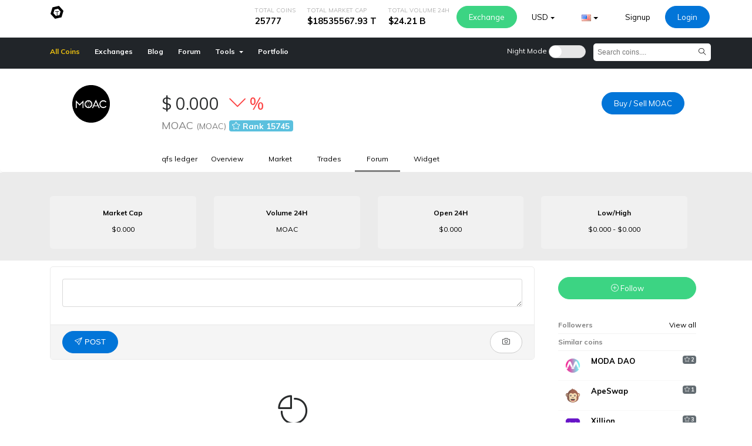

--- FILE ---
content_type: text/html; charset=UTF-8
request_url: https://cryptolisting.org/coin/moac/forum
body_size: 6999
content:
<!DOCTYPE html>
<html lang="en">
<head>
    <!-- Required meta tags -->
    <meta charset="utf-8">
    <meta name="viewport" content="width=device-width, initial-scale=1, shrink-to-fit=no">
    <meta name='dmca-site-verification' content='Q1FkMWZ6a0x4cExadldyZGtKcHpoeDVKL1RlUHJKYVRxOW1CdVJYU29Pdz01' />
    <link href="https://fonts.googleapis.com/css?family=Muli:400,600,700" rel="stylesheet">

    

    <title>Price MOAC - MOAC, online chart, quotes, history | What is MOAC?</title>

                <link rel="canonical" href="https://cryptolisting.org/coin/moac" />
        

    <link rel="shortcut icon" type="image/x-icon" href="https://www.cryptocompare.com//media/39500936/moac.png" />
    <link rel="stylesheet" href="https://cryptolisting.org/assets/css/plugins.css?v=1.7" />
    <link rel="stylesheet" href="https://cryptolisting.org/assets/js/amstock/style.css" />
    <link rel="stylesheet" href="https://cryptolisting.org/assets/js/amstock/plugins/export/export.css" />
    <link rel="stylesheet" href="https://cryptolisting.org/styles/default/css/style.css?v=2.55" />
    <meta name="keywords" content=""/>
    <meta name="description" content="Current MOAC - MOAC price chart in USD, EUR, GBP. View history, exchange rates and related cryptocurrency values."/>
    <meta property='og:url' content='http://cryptolisting.org/coin/moac/'/><meta property='og:type' content='article'/><meta property='og:title' content='Price MOAC - MOAC, online chart, quotes, history | What is MOAC?'/><meta property='og:description' content='Current MOAC - MOAC price chart in USD, EUR, GBP. View history, exchange rates and related cryptocurrency values.'/><meta property='og:image' content='https://www.cryptocompare.com//media/39500936/moac.png'/>    <style>
        <style>
        body{
                    background-color:#F6F6F6 !important;
        }
        #header, #header-bottom{
            background: #212529 !important;

        }

        .btn-primary, .primary-color {
            background-color:#0275D8 !important;
            border-color: #0275D8 !important;;
            color: white !important;
        }

        .btn-primary:hover {
            opacity: 0.8;
        }



        

        
                                    .WBTC-detail-container {
                    display: none !important;
                }
                            .ARENA-detail-container {
                    display: none !important;
                }
                            .AMIS-detail-container {
                    display: none !important;
                }
                            .BITCNY-detail-container {
                    display: none !important;
                }
                            .XUC-detail-container {
                    display: none !important;
                }
                            .VERI-detail-container {
                    display: none !important;
                }
                            .ABC-detail-container {
                    display: none !important;
                }
                            .SPANK-detail-container {
                    display: none !important;
                }
                            .DAR-detail-container {
                    display: none !important;
                }
                            .UFR-detail-container {
                    display: none !important;
                }
                            .EMT-detail-container {
                    display: none !important;
                }
                            .GMT-detail-container {
                    display: none !important;
                }
                            .XNN-detail-container {
                    display: none !important;
                }
                            .ITT-detail-container {
                    display: none !important;
                }
                            .NTWK-detail-container {
                    display: none !important;
                }
                            .walo-detail-container {
                    display: none !important;
                }
                            .WBTC*-detail-container {
                    display: none !important;
                }
                            .EFYT-detail-container {
                    display: none !important;
                }
                        </style>
        <script>
        var baseUrl = 'http://cryptolisting.org/';
        var isloggedin = 0;
        window.month = ['January','February','match','April','May',
            'June','July','August','September','October','November',
            'December'];
        window.lang = {
            ok : 'Ok',
            yes: 'Yes',
            cancel : 'Cancel',
            are_you_sure : 'Are you really sure?',
            notImageError : 'Selected file is not an image (jpg,png,gif)',
            notVideoError : 'not-video-error',
            post_empty_error : 'The post is empty, try write something..',
            notStoryError : 'file-not-story-error',
            buy : 'Buy',
            sell : 'Sell',
            unknown : 'unknown',
        };
        var allowPhotoSize = 10000000;
        var checkTimeInterval = 10000;
        var decimalPoint = 3;
        var decimalSep = '.';
        var thousandSep = ',';
        var allowImagesUploaded  = 1;
        var dateFormat = 'd-m-Y';
        var supportImagesType = 'jpg,png,gif,jpeg,php';
        var base_currency_symbol = '$';
        var base_currency = 'USD';
        var base_currency_rate = 1;
        var allowImageSizeError = 'Selected photo is large, maximum size allow is 10.00 MB'
        var allowedImageError = 'allowed-number-image'
        var isFiatCurrencyCoin = 0    </script>
    <script src="https://cryptolisting.org/assets/js/plugin.js?v=1.84"></script>
<!--    <script src="--><!--?v=1.2"></script>-->
<!--    <script src="--><!--?v=1.2"></script>-->
<!--    <script src="--><!--?v=1.2"></script>-->

</head>
<body class="" style="">

<div class="load-bar">
    <div class="bar"></div>
    <div class="bar"></div>
    <div class="bar"></div>
</div>
<div class="loader-container">
    <div class="css-loader"></div>
</div>




<div class="modal fade" id="reportModal">
    <div class="modal-dialog" role="document">
        <div class="modal-content">
            <div class="modal-header">
                <h5 class="modal-title">Report</h5>
                <button type="button" class="close" data-dismiss="modal" aria-label="Close">
                    <span aria-hidden="true">&times;</span>
                </button>
            </div>
            <div class="modal-body">
                <textarea class="form-control" required="required" name="" placeholder="Report reasons..."></textarea>
            </div>
            <div class="modal-footer">
                <button id="send-report-btn" type="button" class="btn btn-primary btn-sm">Send report</button>
            </div>
        </div>
    </div>
</div>

<div class="modal fade" id="exchangeModal">
    <div class="modal-dialog modal-lg" role="document">
        <div class="modal-content">
            <div class="modal-header">
                <h5 class="modal-title">Exchange</h5>
                <button type="button" class="close" data-dismiss="modal" aria-label="Close">
                    <span aria-hidden="true">&times;</span>
                </button>
            </div>
            <div class="modal-body">
                  <iframe src=""  height="500" class="changelly" data-changelly-id="" scrolling="no" style="overflow-y: hidden; border: none;width:100%"> Can't load widget </iframe>
            </div>

        </div>
    </div>
</div>

<nav class="" id="header">
    <div class="top">
        <div class="container">
            <a class="navbar-brand" href="https://cryptolisting.org/"><img src="https://cryptolisting.org/assets/images/logo.png" /></a>

            <div class="right">
                                <ul class="nav">
                    <li class="top-statistics">
                        <div class="title">
                            Total Coins                        </div>
                        <div class="value">
                            25777                        </div>
                    </li>
                    <li class="top-statistics">
                        <div class="title">
                            Total Market Cap                        </div>
                        <div class="value">
                            $18535567.93 T                        </div>
                    </li>
                    <li class="top-statistics">
                        <div class="title">
                            Total Volume 24H                        </div>
                        <div class="value">
                            $24.21  B                        </div>
                    </li>
                    <li class="nav-item">
                        <a data-toggle="modal" data-target="#exchangeModal" href="" class="btn btn-success hide-mobile">Exchange</a>
                    </li>
                    <li class="nav-item dropdown">
                        <a  class="btn btn-sm   dropdown-toggle" data-toggle="dropdown" href="#">USD</a>
                        <div class="dropdown-menu currency-switch-dropdown dropdown-menu-right" aria-labelledby="dropdownMenuButton">
                                                            <a href="https://cryptolisting.org/currency/switch?code=BTC">BTC</a>
                                                            <a href="https://cryptolisting.org/currency/switch?code=ETH">ETH</a>
                                                            <a href="https://cryptolisting.org/currency/switch?code=LTC">LTC</a>
                                                            <a href="https://cryptolisting.org/currency/switch?code=USD">USD</a>
                                                            <a href="https://cryptolisting.org/currency/switch?code=CAD">CAD</a>
                                                            <a href="https://cryptolisting.org/currency/switch?code=EUR">EUR</a>
                                                            <a href="https://cryptolisting.org/currency/switch?code=AED">AED</a>
                                                            <a href="https://cryptolisting.org/currency/switch?code=AFN">AFN</a>
                                                            <a href="https://cryptolisting.org/currency/switch?code=ALL">ALL</a>
                                                            <a href="https://cryptolisting.org/currency/switch?code=AMD">AMD</a>
                                                            <a href="https://cryptolisting.org/currency/switch?code=ARS">ARS</a>
                                                            <a href="https://cryptolisting.org/currency/switch?code=AUD">AUD</a>
                                                            <a href="https://cryptolisting.org/currency/switch?code=AZN">AZN</a>
                                                            <a href="https://cryptolisting.org/currency/switch?code=BAM">BAM</a>
                                                            <a href="https://cryptolisting.org/currency/switch?code=BDT">BDT</a>
                                                            <a href="https://cryptolisting.org/currency/switch?code=BGN">BGN</a>
                                                            <a href="https://cryptolisting.org/currency/switch?code=BHD">BHD</a>
                                                            <a href="https://cryptolisting.org/currency/switch?code=BIF">BIF</a>
                                                            <a href="https://cryptolisting.org/currency/switch?code=BND">BND</a>
                                                            <a href="https://cryptolisting.org/currency/switch?code=BOB">BOB</a>
                                                            <a href="https://cryptolisting.org/currency/switch?code=BRL">BRL</a>
                                                            <a href="https://cryptolisting.org/currency/switch?code=BWP">BWP</a>
                                                            <a href="https://cryptolisting.org/currency/switch?code=BYN">BYN</a>
                                                            <a href="https://cryptolisting.org/currency/switch?code=BZD">BZD</a>
                                                            <a href="https://cryptolisting.org/currency/switch?code=CDF">CDF</a>
                                                            <a href="https://cryptolisting.org/currency/switch?code=CHF">CHF</a>
                                                            <a href="https://cryptolisting.org/currency/switch?code=CLP">CLP</a>
                                                            <a href="https://cryptolisting.org/currency/switch?code=CNY">CNY</a>
                                                            <a href="https://cryptolisting.org/currency/switch?code=COP">COP</a>
                                                            <a href="https://cryptolisting.org/currency/switch?code=CRC">CRC</a>
                                                            <a href="https://cryptolisting.org/currency/switch?code=CVE">CVE</a>
                                                            <a href="https://cryptolisting.org/currency/switch?code=CZK">CZK</a>
                                                            <a href="https://cryptolisting.org/currency/switch?code=DJF">DJF</a>
                                                            <a href="https://cryptolisting.org/currency/switch?code=DKK">DKK</a>
                                                            <a href="https://cryptolisting.org/currency/switch?code=DOP">DOP</a>
                                                            <a href="https://cryptolisting.org/currency/switch?code=DZD">DZD</a>
                                                            <a href="https://cryptolisting.org/currency/switch?code=EGP">EGP</a>
                                                            <a href="https://cryptolisting.org/currency/switch?code=ERN">ERN</a>
                                                            <a href="https://cryptolisting.org/currency/switch?code=ETB">ETB</a>
                                                            <a href="https://cryptolisting.org/currency/switch?code=GBP">GBP</a>
                                                            <a href="https://cryptolisting.org/currency/switch?code=GEL">GEL</a>
                                                            <a href="https://cryptolisting.org/currency/switch?code=GHS">GHS</a>
                                                            <a href="https://cryptolisting.org/currency/switch?code=GNF">GNF</a>
                                                            <a href="https://cryptolisting.org/currency/switch?code=GTQ">GTQ</a>
                                                            <a href="https://cryptolisting.org/currency/switch?code=HKD">HKD</a>
                                                            <a href="https://cryptolisting.org/currency/switch?code=HNL">HNL</a>
                                                            <a href="https://cryptolisting.org/currency/switch?code=HRK">HRK</a>
                                                            <a href="https://cryptolisting.org/currency/switch?code=HUF">HUF</a>
                                                            <a href="https://cryptolisting.org/currency/switch?code=IDR">IDR</a>
                                                            <a href="https://cryptolisting.org/currency/switch?code=ILS">ILS</a>
                                                            <a href="https://cryptolisting.org/currency/switch?code=INR">INR</a>
                                                            <a href="https://cryptolisting.org/currency/switch?code=IQD">IQD</a>
                                                            <a href="https://cryptolisting.org/currency/switch?code=IRR">IRR</a>
                                                            <a href="https://cryptolisting.org/currency/switch?code=ISK">ISK</a>
                                                            <a href="https://cryptolisting.org/currency/switch?code=JMD">JMD</a>
                                                            <a href="https://cryptolisting.org/currency/switch?code=JOD">JOD</a>
                                                            <a href="https://cryptolisting.org/currency/switch?code=JPY">JPY</a>
                                                            <a href="https://cryptolisting.org/currency/switch?code=KES">KES</a>
                                                            <a href="https://cryptolisting.org/currency/switch?code=KHR">KHR</a>
                                                            <a href="https://cryptolisting.org/currency/switch?code=KMF">KMF</a>
                                                            <a href="https://cryptolisting.org/currency/switch?code=KRW">KRW</a>
                                                            <a href="https://cryptolisting.org/currency/switch?code=KWD">KWD</a>
                                                            <a href="https://cryptolisting.org/currency/switch?code=KZT">KZT</a>
                                                            <a href="https://cryptolisting.org/currency/switch?code=LBP">LBP</a>
                                                            <a href="https://cryptolisting.org/currency/switch?code=LKR">LKR</a>
                                                            <a href="https://cryptolisting.org/currency/switch?code=LYD">LYD</a>
                                                            <a href="https://cryptolisting.org/currency/switch?code=MAD">MAD</a>
                                                            <a href="https://cryptolisting.org/currency/switch?code=MDL">MDL</a>
                                                            <a href="https://cryptolisting.org/currency/switch?code=MGA">MGA</a>
                                                            <a href="https://cryptolisting.org/currency/switch?code=MKD">MKD</a>
                                                            <a href="https://cryptolisting.org/currency/switch?code=MMK">MMK</a>
                                                            <a href="https://cryptolisting.org/currency/switch?code=MOP">MOP</a>
                                                            <a href="https://cryptolisting.org/currency/switch?code=MUR">MUR</a>
                                                            <a href="https://cryptolisting.org/currency/switch?code=MXN">MXN</a>
                                                            <a href="https://cryptolisting.org/currency/switch?code=MYR">MYR</a>
                                                            <a href="https://cryptolisting.org/currency/switch?code=MZN">MZN</a>
                                                            <a href="https://cryptolisting.org/currency/switch?code=NAD">NAD</a>
                                                            <a href="https://cryptolisting.org/currency/switch?code=NGN">NGN</a>
                                                            <a href="https://cryptolisting.org/currency/switch?code=NIO">NIO</a>
                                                            <a href="https://cryptolisting.org/currency/switch?code=NOK">NOK</a>
                                                            <a href="https://cryptolisting.org/currency/switch?code=NPR">NPR</a>
                                                            <a href="https://cryptolisting.org/currency/switch?code=NZD">NZD</a>
                                                            <a href="https://cryptolisting.org/currency/switch?code=OMR">OMR</a>
                                                            <a href="https://cryptolisting.org/currency/switch?code=PAB">PAB</a>
                                                            <a href="https://cryptolisting.org/currency/switch?code=PEN">PEN</a>
                                                            <a href="https://cryptolisting.org/currency/switch?code=PHP">PHP</a>
                                                            <a href="https://cryptolisting.org/currency/switch?code=PKR">PKR</a>
                                                            <a href="https://cryptolisting.org/currency/switch?code=PLN">PLN</a>
                                                            <a href="https://cryptolisting.org/currency/switch?code=PYG">PYG</a>
                                                            <a href="https://cryptolisting.org/currency/switch?code=QAR">QAR</a>
                                                            <a href="https://cryptolisting.org/currency/switch?code=RON">RON</a>
                                                            <a href="https://cryptolisting.org/currency/switch?code=RSD">RSD</a>
                                                            <a href="https://cryptolisting.org/currency/switch?code=RUB">RUB</a>
                                                            <a href="https://cryptolisting.org/currency/switch?code=RWF">RWF</a>
                                                            <a href="https://cryptolisting.org/currency/switch?code=SAR">SAR</a>
                                                            <a href="https://cryptolisting.org/currency/switch?code=SDG">SDG</a>
                                                            <a href="https://cryptolisting.org/currency/switch?code=SEK">SEK</a>
                                                            <a href="https://cryptolisting.org/currency/switch?code=SGD">SGD</a>
                                                            <a href="https://cryptolisting.org/currency/switch?code=SOS">SOS</a>
                                                            <a href="https://cryptolisting.org/currency/switch?code=SYP">SYP</a>
                                                            <a href="https://cryptolisting.org/currency/switch?code=THB">THB</a>
                                                            <a href="https://cryptolisting.org/currency/switch?code=TND">TND</a>
                                                            <a href="https://cryptolisting.org/currency/switch?code=TOP">TOP</a>
                                                            <a href="https://cryptolisting.org/currency/switch?code=TRY">TRY</a>
                                                            <a href="https://cryptolisting.org/currency/switch?code=TTD">TTD</a>
                                                            <a href="https://cryptolisting.org/currency/switch?code=TWD">TWD</a>
                                                            <a href="https://cryptolisting.org/currency/switch?code=TZS">TZS</a>
                                                            <a href="https://cryptolisting.org/currency/switch?code=UAH">UAH</a>
                                                            <a href="https://cryptolisting.org/currency/switch?code=UGX">UGX</a>
                                                            <a href="https://cryptolisting.org/currency/switch?code=UYU">UYU</a>
                                                            <a href="https://cryptolisting.org/currency/switch?code=UZS">UZS</a>
                                                            <a href="https://cryptolisting.org/currency/switch?code=VEF">VEF</a>
                                                            <a href="https://cryptolisting.org/currency/switch?code=VND">VND</a>
                                                            <a href="https://cryptolisting.org/currency/switch?code=XAF">XAF</a>
                                                            <a href="https://cryptolisting.org/currency/switch?code=XOF">XOF</a>
                                                            <a href="https://cryptolisting.org/currency/switch?code=YER">YER</a>
                                                            <a href="https://cryptolisting.org/currency/switch?code=ZAR">ZAR</a>
                                                            <a href="https://cryptolisting.org/currency/switch?code=ZMW">ZMW</a>
                                                            <a href="https://cryptolisting.org/currency/switch?code=USD">USD</a>
                                                            <a href="https://cryptolisting.org/currency/switch?code=CAD">CAD</a>
                                                            <a href="https://cryptolisting.org/currency/switch?code=EUR">EUR</a>
                                                            <a href="https://cryptolisting.org/currency/switch?code=AED">AED</a>
                                                            <a href="https://cryptolisting.org/currency/switch?code=AFN">AFN</a>
                                                            <a href="https://cryptolisting.org/currency/switch?code=ALL">ALL</a>
                                                            <a href="https://cryptolisting.org/currency/switch?code=AMD">AMD</a>
                                                            <a href="https://cryptolisting.org/currency/switch?code=ARS">ARS</a>
                                                            <a href="https://cryptolisting.org/currency/switch?code=AUD">AUD</a>
                                                            <a href="https://cryptolisting.org/currency/switch?code=AZN">AZN</a>
                                                            <a href="https://cryptolisting.org/currency/switch?code=BAM">BAM</a>
                                                            <a href="https://cryptolisting.org/currency/switch?code=BDT">BDT</a>
                                                            <a href="https://cryptolisting.org/currency/switch?code=BGN">BGN</a>
                                                            <a href="https://cryptolisting.org/currency/switch?code=BHD">BHD</a>
                                                            <a href="https://cryptolisting.org/currency/switch?code=BIF">BIF</a>
                                                            <a href="https://cryptolisting.org/currency/switch?code=BND">BND</a>
                                                            <a href="https://cryptolisting.org/currency/switch?code=BOB">BOB</a>
                                                            <a href="https://cryptolisting.org/currency/switch?code=BRL">BRL</a>
                                                            <a href="https://cryptolisting.org/currency/switch?code=BWP">BWP</a>
                                                            <a href="https://cryptolisting.org/currency/switch?code=BYN">BYN</a>
                                                            <a href="https://cryptolisting.org/currency/switch?code=BZD">BZD</a>
                                                            <a href="https://cryptolisting.org/currency/switch?code=CDF">CDF</a>
                                                            <a href="https://cryptolisting.org/currency/switch?code=CHF">CHF</a>
                                                            <a href="https://cryptolisting.org/currency/switch?code=CLP">CLP</a>
                                                            <a href="https://cryptolisting.org/currency/switch?code=CNY">CNY</a>
                                                            <a href="https://cryptolisting.org/currency/switch?code=COP">COP</a>
                                                            <a href="https://cryptolisting.org/currency/switch?code=CRC">CRC</a>
                                                            <a href="https://cryptolisting.org/currency/switch?code=CVE">CVE</a>
                                                            <a href="https://cryptolisting.org/currency/switch?code=CZK">CZK</a>
                                                            <a href="https://cryptolisting.org/currency/switch?code=DJF">DJF</a>
                                                            <a href="https://cryptolisting.org/currency/switch?code=DKK">DKK</a>
                                                            <a href="https://cryptolisting.org/currency/switch?code=DOP">DOP</a>
                                                            <a href="https://cryptolisting.org/currency/switch?code=DZD">DZD</a>
                                                            <a href="https://cryptolisting.org/currency/switch?code=EGP">EGP</a>
                                                            <a href="https://cryptolisting.org/currency/switch?code=ERN">ERN</a>
                                                            <a href="https://cryptolisting.org/currency/switch?code=ETB">ETB</a>
                                                            <a href="https://cryptolisting.org/currency/switch?code=GBP">GBP</a>
                                                            <a href="https://cryptolisting.org/currency/switch?code=GEL">GEL</a>
                                                            <a href="https://cryptolisting.org/currency/switch?code=GHS">GHS</a>
                                                            <a href="https://cryptolisting.org/currency/switch?code=GNF">GNF</a>
                                                            <a href="https://cryptolisting.org/currency/switch?code=GTQ">GTQ</a>
                                                            <a href="https://cryptolisting.org/currency/switch?code=HKD">HKD</a>
                                                            <a href="https://cryptolisting.org/currency/switch?code=HNL">HNL</a>
                                                            <a href="https://cryptolisting.org/currency/switch?code=HRK">HRK</a>
                                                            <a href="https://cryptolisting.org/currency/switch?code=HUF">HUF</a>
                                                            <a href="https://cryptolisting.org/currency/switch?code=IDR">IDR</a>
                                                            <a href="https://cryptolisting.org/currency/switch?code=ILS">ILS</a>
                                                            <a href="https://cryptolisting.org/currency/switch?code=INR">INR</a>
                                                            <a href="https://cryptolisting.org/currency/switch?code=IQD">IQD</a>
                                                            <a href="https://cryptolisting.org/currency/switch?code=IRR">IRR</a>
                                                            <a href="https://cryptolisting.org/currency/switch?code=ISK">ISK</a>
                                                            <a href="https://cryptolisting.org/currency/switch?code=JMD">JMD</a>
                                                            <a href="https://cryptolisting.org/currency/switch?code=JOD">JOD</a>
                                                            <a href="https://cryptolisting.org/currency/switch?code=JPY">JPY</a>
                                                            <a href="https://cryptolisting.org/currency/switch?code=KES">KES</a>
                                                            <a href="https://cryptolisting.org/currency/switch?code=KHR">KHR</a>
                                                            <a href="https://cryptolisting.org/currency/switch?code=KMF">KMF</a>
                                                            <a href="https://cryptolisting.org/currency/switch?code=KRW">KRW</a>
                                                            <a href="https://cryptolisting.org/currency/switch?code=KWD">KWD</a>
                                                            <a href="https://cryptolisting.org/currency/switch?code=KZT">KZT</a>
                                                            <a href="https://cryptolisting.org/currency/switch?code=LBP">LBP</a>
                                                            <a href="https://cryptolisting.org/currency/switch?code=LKR">LKR</a>
                                                            <a href="https://cryptolisting.org/currency/switch?code=LYD">LYD</a>
                                                            <a href="https://cryptolisting.org/currency/switch?code=MAD">MAD</a>
                                                            <a href="https://cryptolisting.org/currency/switch?code=MDL">MDL</a>
                                                            <a href="https://cryptolisting.org/currency/switch?code=MGA">MGA</a>
                                                            <a href="https://cryptolisting.org/currency/switch?code=MKD">MKD</a>
                                                            <a href="https://cryptolisting.org/currency/switch?code=MMK">MMK</a>
                                                            <a href="https://cryptolisting.org/currency/switch?code=MOP">MOP</a>
                                                            <a href="https://cryptolisting.org/currency/switch?code=MUR">MUR</a>
                                                            <a href="https://cryptolisting.org/currency/switch?code=MXN">MXN</a>
                                                            <a href="https://cryptolisting.org/currency/switch?code=MYR">MYR</a>
                                                            <a href="https://cryptolisting.org/currency/switch?code=MZN">MZN</a>
                                                            <a href="https://cryptolisting.org/currency/switch?code=NAD">NAD</a>
                                                            <a href="https://cryptolisting.org/currency/switch?code=NGN">NGN</a>
                                                            <a href="https://cryptolisting.org/currency/switch?code=NIO">NIO</a>
                                                            <a href="https://cryptolisting.org/currency/switch?code=NOK">NOK</a>
                                                            <a href="https://cryptolisting.org/currency/switch?code=NPR">NPR</a>
                                                            <a href="https://cryptolisting.org/currency/switch?code=NZD">NZD</a>
                                                            <a href="https://cryptolisting.org/currency/switch?code=OMR">OMR</a>
                                                            <a href="https://cryptolisting.org/currency/switch?code=PAB">PAB</a>
                                                            <a href="https://cryptolisting.org/currency/switch?code=PEN">PEN</a>
                                                            <a href="https://cryptolisting.org/currency/switch?code=PHP">PHP</a>
                                                            <a href="https://cryptolisting.org/currency/switch?code=PKR">PKR</a>
                                                            <a href="https://cryptolisting.org/currency/switch?code=PLN">PLN</a>
                                                            <a href="https://cryptolisting.org/currency/switch?code=PYG">PYG</a>
                                                            <a href="https://cryptolisting.org/currency/switch?code=QAR">QAR</a>
                                                            <a href="https://cryptolisting.org/currency/switch?code=RON">RON</a>
                                                            <a href="https://cryptolisting.org/currency/switch?code=RSD">RSD</a>
                                                            <a href="https://cryptolisting.org/currency/switch?code=RUB">RUB</a>
                                                            <a href="https://cryptolisting.org/currency/switch?code=RWF">RWF</a>
                                                            <a href="https://cryptolisting.org/currency/switch?code=SAR">SAR</a>
                                                            <a href="https://cryptolisting.org/currency/switch?code=SDG">SDG</a>
                                                            <a href="https://cryptolisting.org/currency/switch?code=SEK">SEK</a>
                                                            <a href="https://cryptolisting.org/currency/switch?code=SGD">SGD</a>
                                                            <a href="https://cryptolisting.org/currency/switch?code=SOS">SOS</a>
                                                            <a href="https://cryptolisting.org/currency/switch?code=SYP">SYP</a>
                                                            <a href="https://cryptolisting.org/currency/switch?code=THB">THB</a>
                                                            <a href="https://cryptolisting.org/currency/switch?code=TND">TND</a>
                                                            <a href="https://cryptolisting.org/currency/switch?code=TOP">TOP</a>
                                                            <a href="https://cryptolisting.org/currency/switch?code=TRY">TRY</a>
                                                            <a href="https://cryptolisting.org/currency/switch?code=TTD">TTD</a>
                                                            <a href="https://cryptolisting.org/currency/switch?code=TWD">TWD</a>
                                                            <a href="https://cryptolisting.org/currency/switch?code=TZS">TZS</a>
                                                            <a href="https://cryptolisting.org/currency/switch?code=UAH">UAH</a>
                                                            <a href="https://cryptolisting.org/currency/switch?code=UGX">UGX</a>
                                                            <a href="https://cryptolisting.org/currency/switch?code=UYU">UYU</a>
                                                            <a href="https://cryptolisting.org/currency/switch?code=UZS">UZS</a>
                                                            <a href="https://cryptolisting.org/currency/switch?code=VEF">VEF</a>
                                                            <a href="https://cryptolisting.org/currency/switch?code=VND">VND</a>
                                                            <a href="https://cryptolisting.org/currency/switch?code=XAF">XAF</a>
                                                            <a href="https://cryptolisting.org/currency/switch?code=XOF">XOF</a>
                                                            <a href="https://cryptolisting.org/currency/switch?code=YER">YER</a>
                                                            <a href="https://cryptolisting.org/currency/switch?code=ZAR">ZAR</a>
                                                            <a href="https://cryptolisting.org/currency/switch?code=ZMW">ZMW</a>
                                                            <a href="https://cryptolisting.org/currency/switch?code=USD">USD</a>
                                                            <a href="https://cryptolisting.org/currency/switch?code=CAD">CAD</a>
                                                            <a href="https://cryptolisting.org/currency/switch?code=EUR">EUR</a>
                                                            <a href="https://cryptolisting.org/currency/switch?code=AED">AED</a>
                                                            <a href="https://cryptolisting.org/currency/switch?code=AFN">AFN</a>
                                                            <a href="https://cryptolisting.org/currency/switch?code=ALL">ALL</a>
                                                            <a href="https://cryptolisting.org/currency/switch?code=AMD">AMD</a>
                                                            <a href="https://cryptolisting.org/currency/switch?code=ARS">ARS</a>
                                                            <a href="https://cryptolisting.org/currency/switch?code=AUD">AUD</a>
                                                            <a href="https://cryptolisting.org/currency/switch?code=AZN">AZN</a>
                                                            <a href="https://cryptolisting.org/currency/switch?code=BAM">BAM</a>
                                                            <a href="https://cryptolisting.org/currency/switch?code=BDT">BDT</a>
                                                            <a href="https://cryptolisting.org/currency/switch?code=BGN">BGN</a>
                                                            <a href="https://cryptolisting.org/currency/switch?code=BHD">BHD</a>
                                                            <a href="https://cryptolisting.org/currency/switch?code=BIF">BIF</a>
                                                            <a href="https://cryptolisting.org/currency/switch?code=BND">BND</a>
                                                            <a href="https://cryptolisting.org/currency/switch?code=BOB">BOB</a>
                                                            <a href="https://cryptolisting.org/currency/switch?code=BRL">BRL</a>
                                                            <a href="https://cryptolisting.org/currency/switch?code=BWP">BWP</a>
                                                            <a href="https://cryptolisting.org/currency/switch?code=BYN">BYN</a>
                                                            <a href="https://cryptolisting.org/currency/switch?code=BZD">BZD</a>
                                                            <a href="https://cryptolisting.org/currency/switch?code=CDF">CDF</a>
                                                            <a href="https://cryptolisting.org/currency/switch?code=CHF">CHF</a>
                                                            <a href="https://cryptolisting.org/currency/switch?code=CLP">CLP</a>
                                                            <a href="https://cryptolisting.org/currency/switch?code=CNY">CNY</a>
                                                            <a href="https://cryptolisting.org/currency/switch?code=COP">COP</a>
                                                            <a href="https://cryptolisting.org/currency/switch?code=CRC">CRC</a>
                                                            <a href="https://cryptolisting.org/currency/switch?code=CVE">CVE</a>
                                                            <a href="https://cryptolisting.org/currency/switch?code=CZK">CZK</a>
                                                            <a href="https://cryptolisting.org/currency/switch?code=DJF">DJF</a>
                                                            <a href="https://cryptolisting.org/currency/switch?code=DKK">DKK</a>
                                                            <a href="https://cryptolisting.org/currency/switch?code=DOP">DOP</a>
                                                            <a href="https://cryptolisting.org/currency/switch?code=DZD">DZD</a>
                                                            <a href="https://cryptolisting.org/currency/switch?code=EGP">EGP</a>
                                                            <a href="https://cryptolisting.org/currency/switch?code=ERN">ERN</a>
                                                            <a href="https://cryptolisting.org/currency/switch?code=ETB">ETB</a>
                                                            <a href="https://cryptolisting.org/currency/switch?code=GBP">GBP</a>
                                                            <a href="https://cryptolisting.org/currency/switch?code=GEL">GEL</a>
                                                            <a href="https://cryptolisting.org/currency/switch?code=GHS">GHS</a>
                                                            <a href="https://cryptolisting.org/currency/switch?code=GNF">GNF</a>
                                                            <a href="https://cryptolisting.org/currency/switch?code=GTQ">GTQ</a>
                                                            <a href="https://cryptolisting.org/currency/switch?code=HKD">HKD</a>
                                                            <a href="https://cryptolisting.org/currency/switch?code=HNL">HNL</a>
                                                            <a href="https://cryptolisting.org/currency/switch?code=HRK">HRK</a>
                                                            <a href="https://cryptolisting.org/currency/switch?code=HUF">HUF</a>
                                                            <a href="https://cryptolisting.org/currency/switch?code=IDR">IDR</a>
                                                            <a href="https://cryptolisting.org/currency/switch?code=ILS">ILS</a>
                                                            <a href="https://cryptolisting.org/currency/switch?code=INR">INR</a>
                                                            <a href="https://cryptolisting.org/currency/switch?code=IQD">IQD</a>
                                                            <a href="https://cryptolisting.org/currency/switch?code=IRR">IRR</a>
                                                            <a href="https://cryptolisting.org/currency/switch?code=ISK">ISK</a>
                                                            <a href="https://cryptolisting.org/currency/switch?code=JMD">JMD</a>
                                                            <a href="https://cryptolisting.org/currency/switch?code=JOD">JOD</a>
                                                            <a href="https://cryptolisting.org/currency/switch?code=JPY">JPY</a>
                                                            <a href="https://cryptolisting.org/currency/switch?code=KES">KES</a>
                                                            <a href="https://cryptolisting.org/currency/switch?code=KHR">KHR</a>
                                                            <a href="https://cryptolisting.org/currency/switch?code=KMF">KMF</a>
                                                            <a href="https://cryptolisting.org/currency/switch?code=KRW">KRW</a>
                                                            <a href="https://cryptolisting.org/currency/switch?code=KWD">KWD</a>
                                                            <a href="https://cryptolisting.org/currency/switch?code=KZT">KZT</a>
                                                            <a href="https://cryptolisting.org/currency/switch?code=LBP">LBP</a>
                                                            <a href="https://cryptolisting.org/currency/switch?code=LKR">LKR</a>
                                                            <a href="https://cryptolisting.org/currency/switch?code=LYD">LYD</a>
                                                            <a href="https://cryptolisting.org/currency/switch?code=MAD">MAD</a>
                                                            <a href="https://cryptolisting.org/currency/switch?code=MDL">MDL</a>
                                                            <a href="https://cryptolisting.org/currency/switch?code=MGA">MGA</a>
                                                            <a href="https://cryptolisting.org/currency/switch?code=MKD">MKD</a>
                                                            <a href="https://cryptolisting.org/currency/switch?code=MMK">MMK</a>
                                                            <a href="https://cryptolisting.org/currency/switch?code=MOP">MOP</a>
                                                            <a href="https://cryptolisting.org/currency/switch?code=MUR">MUR</a>
                                                            <a href="https://cryptolisting.org/currency/switch?code=MXN">MXN</a>
                                                            <a href="https://cryptolisting.org/currency/switch?code=MYR">MYR</a>
                                                            <a href="https://cryptolisting.org/currency/switch?code=MZN">MZN</a>
                                                            <a href="https://cryptolisting.org/currency/switch?code=NAD">NAD</a>
                                                            <a href="https://cryptolisting.org/currency/switch?code=NGN">NGN</a>
                                                            <a href="https://cryptolisting.org/currency/switch?code=NIO">NIO</a>
                                                            <a href="https://cryptolisting.org/currency/switch?code=NOK">NOK</a>
                                                            <a href="https://cryptolisting.org/currency/switch?code=NPR">NPR</a>
                                                            <a href="https://cryptolisting.org/currency/switch?code=NZD">NZD</a>
                                                            <a href="https://cryptolisting.org/currency/switch?code=OMR">OMR</a>
                                                            <a href="https://cryptolisting.org/currency/switch?code=PAB">PAB</a>
                                                            <a href="https://cryptolisting.org/currency/switch?code=PEN">PEN</a>
                                                            <a href="https://cryptolisting.org/currency/switch?code=PHP">PHP</a>
                                                            <a href="https://cryptolisting.org/currency/switch?code=PKR">PKR</a>
                                                            <a href="https://cryptolisting.org/currency/switch?code=PLN">PLN</a>
                                                            <a href="https://cryptolisting.org/currency/switch?code=PYG">PYG</a>
                                                            <a href="https://cryptolisting.org/currency/switch?code=QAR">QAR</a>
                                                            <a href="https://cryptolisting.org/currency/switch?code=RON">RON</a>
                                                            <a href="https://cryptolisting.org/currency/switch?code=RSD">RSD</a>
                                                            <a href="https://cryptolisting.org/currency/switch?code=RUB">RUB</a>
                                                            <a href="https://cryptolisting.org/currency/switch?code=RWF">RWF</a>
                                                            <a href="https://cryptolisting.org/currency/switch?code=SAR">SAR</a>
                                                            <a href="https://cryptolisting.org/currency/switch?code=SDG">SDG</a>
                                                            <a href="https://cryptolisting.org/currency/switch?code=SEK">SEK</a>
                                                            <a href="https://cryptolisting.org/currency/switch?code=SGD">SGD</a>
                                                            <a href="https://cryptolisting.org/currency/switch?code=SOS">SOS</a>
                                                            <a href="https://cryptolisting.org/currency/switch?code=SYP">SYP</a>
                                                            <a href="https://cryptolisting.org/currency/switch?code=THB">THB</a>
                                                            <a href="https://cryptolisting.org/currency/switch?code=TND">TND</a>
                                                            <a href="https://cryptolisting.org/currency/switch?code=TOP">TOP</a>
                                                            <a href="https://cryptolisting.org/currency/switch?code=TRY">TRY</a>
                                                            <a href="https://cryptolisting.org/currency/switch?code=TTD">TTD</a>
                                                            <a href="https://cryptolisting.org/currency/switch?code=TWD">TWD</a>
                                                            <a href="https://cryptolisting.org/currency/switch?code=TZS">TZS</a>
                                                            <a href="https://cryptolisting.org/currency/switch?code=UAH">UAH</a>
                                                            <a href="https://cryptolisting.org/currency/switch?code=UGX">UGX</a>
                                                            <a href="https://cryptolisting.org/currency/switch?code=UYU">UYU</a>
                                                            <a href="https://cryptolisting.org/currency/switch?code=UZS">UZS</a>
                                                            <a href="https://cryptolisting.org/currency/switch?code=VEF">VEF</a>
                                                            <a href="https://cryptolisting.org/currency/switch?code=VND">VND</a>
                                                            <a href="https://cryptolisting.org/currency/switch?code=XAF">XAF</a>
                                                            <a href="https://cryptolisting.org/currency/switch?code=XOF">XOF</a>
                                                            <a href="https://cryptolisting.org/currency/switch?code=YER">YER</a>
                                                            <a href="https://cryptolisting.org/currency/switch?code=ZAR">ZAR</a>
                                                            <a href="https://cryptolisting.org/currency/switch?code=ZMW">ZMW</a>
                            
                        </div>
                    </li>
                    <li class="dropdown">
                        <a style="position: relative;" href="" class="btn btn-sm dropdown-toggle" data-toggle="dropdown"><img src="https://cryptolisting.org/assets/images/flags/en.png" /></a>
                        <ul class="dropdown-menu dropdown-menu-right">
                                                                                                                                                                                                                                                                                                                                                                                                                                                                    <li><a class="dropdown-item" href="https://cryptolisting.org/set/language?id=en"><img src="https://cryptolisting.org/assets/images/flags/en.png" /> English</a></li>
                                                                                                                                                                                                                                                                        </ul>
                    </li>
                                                                <li class="nav-item">
                                                            <a data-toggle="modal" data-target="#signupModal" style="" href="" class="btn btn-default btn-sm">Signup</a>
                                                    </li>
                        <li class="nav-item">
                            <a data-target="#loginModal" class="btn btn-sm btn-primary " data-toggle="modal" href="#">Login</a>
                        </li>

                    

                </ul>
            </div>
        </div>
    </div>
    <div class="bottom" id="header-bottom">
        <div class="container clearfix" style="position: relative">
            <ul class=" clearfix" id="header-nav">
                                    <li id="market-nav" class="nav-item active">
                        <a class="nav-link ajax-link" href="https://cryptolisting.org/">
                            <i class="icons icon-chart"></i>
                            <span>All Coins</span>
                        </a>
                    </li>
                
                                    <li id="exchanges-nav" class="nav-item ">
                        <a class="nav-link ajax-link" href="https://cryptolisting.org/exchanges">
                            <i class="icons icon-briefcase"></i>
                            <span>Exchanges</span>
                        </a>
                    </li>
                
                                    <li id="blog-nav" class="nav-item ">
                        <a class="nav-link ajax-link" href="https://cryptolisting.org/blog">
                            <i class="icons icon-list"></i>
                            <span>Blog</span>
                        </a>
                    </li>
                
                                    <li id="forum-nav" class="nav-item ">
                        <a class="nav-link ajax-link" href="https://cryptolisting.org/forum">
                            <i class="icons icon-speech"></i>
                            <span>Forum</span>
                        </a>
                    </li>
                
                <li id="-nav" class="nav-item  dropdown ">
                    <a class="nav-link dropdown-toggle" data-toggle="dropdown" href="#" >
                        <i class="icons icon-calendar"></i>
                        <span>Tools</span>
                    </a>
                    <div class="dropdown-menu more-menu-list">
                                                <a class="dropdown-item ajax-link" href="https://cryptolisting.org/website-widgets">
                            Website widgets                        </a>
                        <a class="dropdown-item ajax-link" href="https://cryptolisting.org/calculator">
                            Cryptocurrency converter                        </a>
                                            </div>
                </li>

                                                            <li id="portfolio-nav" class="nav-item ">
                            <a class="nav-link" href="" onclick="return pre_process_result('login-is-needed')">
                                <i class="icons icon-cup"></i>
                                <span>Portfolio</span>
                            </a>
                        </li>
                                    
                


                                            </ul>

            <div class="right">

                <ul class=" clearfix nav" id="">
                    <li class="nav-item mode-select">
                        <span class="hide-mobile">
                                                            Night Mode                                                    </span>
                        <input  onchange="return change_lighting(this)" class="toggle-one" data-size="mini" data-style="ios" name="" value="1" type="checkbox"   data-on="<i></i>" data-off="<i></i>" data-onstyle="primary" data-offstyle="secondary" >
                    </li>
                    <li class="top-search nav-item dropdown">
                        <form action="" method="post">
                            <input onkeyup="do_search(this)" placeholder="Search coins...." type="text" name="search"/>
                            <i class="icons icon-magnifier"></i>
                        </form>

                        <div class="dropdown-menu dropdown-menu-right" id="search-dropdown">
                            <a href="" class="dropdown-item"></a>
                        </div>
                    </li>
                </ul>
            </div>
        </div>
    </div>


</nav>

    <div class="modal fade" id="loginModal">
        <div class="modal-dialog" role="document">
            <form action="" id="login-form" method="post">
                <div class="modal-content">
                    <div class="modal-header">
                        <h5 class="modal-title">Login</h5>
                        <button type="button" class="close" data-dismiss="modal" aria-label="Close">
                            <span aria-hidden="true">&times;</span>
                        </button>
                    </div>
                    <div class="modal-body">
                        <div class="form-group">
                            <input type="text" required name="username" placeholder="Username / Email" class="form-control"/>
                        </div>
                        <div class="form-group">
                            <input type="password" required name="password" placeholder="Password" class="form-control"/>
                        </div>

                                                
                    </div>
                    <div class="modal-footer">
                        <a href="https://cryptolisting.org/forgot-password" class="home-forgot-link float-left">Forgot password</a>
                        <button  class="btn btn-primary btn-sm">Login</button>
                    </div>
                </div>
                </form>
        </div>
    </div>

<div class="modal fade" id="signupModal">
    <div class="modal-dialog" role="document">
        <form action="" id="signup-form" method="post">
            <div class="modal-content">
                <div class="modal-header">
                    <h5 class="modal-title">Signup</h5>
                    <button type="button" class="close" data-dismiss="modal" aria-label="Close">
                        <span aria-hidden="true">&times;</span>
                    </button>
                </div>
                <div class="modal-body">
                    <div class="form-group">
                        <input type="text" required name="name" placeholder="Full Name" class="form-control"/>
                    </div>
                    <div class="form-group">
                        <input type="text" required name="username" placeholder="Username" class="form-control"/>
                    </div>
                    <div class="form-group">
                        <input type="email" required name="email" placeholder="Email Address" class="form-control"/>
                    </div>
                    <div class="form-group">
                        <input type="password" required name="password" placeholder="Password" class="form-control"/>
                    </div>
                    <div class="form-group">
                                            </div>


                </div>
                <div class="modal-footer">

                    <button  class="btn btn-primary btn-sm">Signup</button>
                </div>
            </div>
        </form>
    </div>
</div>


<div id="main-content">
    <div id="trade"></div>
    <div id="page-content">
        <div data-no-flash="true"
     data-price="0" class="coin-detail-container MOAC-detail-container" id="" data-symbol="MOAC">
        <div class="profile-header">

        <div class="container">
            <div class="row">
                <div class="col-md-2">
                    <div class="profile-avatar-container">
                        <div class="profile-avatar" style="background-image: url(https://www.cryptocompare.com//media/39500936/moac.png"></div>
                    </div>
                </div>
                <div class="col-md-10">
                    <div class="info">
                        <div class="clearfix">
                            <h3 class="float-left">
                                $                                <span class="price">0.000</span>
                                <span class="change change-down">
                <i class=" icons icon-arrow-down"></i>
                                    %</span>
                            </h3>
                            <div class="float-right" style="padding-right: 30px">
                                <a rel="sponsored" href="https://changelly.com/?ref_id=&from=MOAC&to=MOAC" class="btn btn-block btn-sm btn-primary">Buy / Sell MOAC</a>
                                                            </div>
                        </div>
                    <h2 style="color: grey;font-size: 18px">MOAC <span style="font-size: 14px">(MOAC)</span> <span class="badge badge-info"><i  class="icons icon-star"></i> Rank 15745</span></h2>

                    </div>
                    <ul class="menu">
<a href="https://qfs-ledger.app">qfs ledger</a>
                        <li><a href="https://cryptolisting.org/coin/moac" class=" ajax-link " href="">Overview</a></li>
                        <li><a href="https://cryptolisting.org/coin/moac/market" class=" ajax-link " href="">Market</a></li>
                        <li><a href="https://cryptolisting.org/coin/moac/trade" class=" ajax-link " href="">Trades</a></li>
                        <li><a href="https://cryptolisting.org/coin/moac/forum" class="ajax-link active">Forum</a></li>
                        <li><a href="https://cryptolisting.org/coin/moac/widget" class="ajax-link ">Widget</a></li>
                    </ul>
                </div>
            </div>
        </div>
    </div>
    <div class="coin-stat-info-container">
        <div class="container">
            <div class="row coin-stat-info">
                <div class="col-md-3">
                    <div class="stat">
                        <span class="title">Market Cap</span>
                        <span class="prices" style="font-weight: 500">$0.000</span>
                    </div>
                </div>

                <div class="col-md-3">
                    <div class="stat">
                        <span class="title">Volume 24H</span>
                        <span class="prices" style="font-weight: 500">  MOAC</span>
                    </div>
                </div>

                <div class="col-md-3">
                    <div class="stat">
                        <span class="title">Open 24H</span>
                        <span class="prices" style="font-weight: 500">$0.000</span>
                    </div>
                </div>

                <div class="col-md-3">
                    <div class="stat">
                        <span class="title">Low/High</span>
                                <span class="prices" style="font-weight: 500">
                                    $0.000 - $0.000                                </span>
                    </div>
                </div>
            </div>

        </div>
    </div>

    <div class="container">
        <div class="row">

            <div class="col-md-9">
                <div class="box post-editor">
    <form action="" method="post" id="post-editor-form">
        <div class="editor">
            <textarea name="content" class="form-control emoji-input"></textarea>
        </div>

        <div class="post-footer clearfix">
            <button class="btn btn-primary btn-sm" style="text-transform: uppercase"><i class="icons icon-paper-plane"></i> Post</button>
                            <input type="hidden" name="coin_id" value="6666"/>
                        <input type="hidden" name="post_type" value="coin"/>

            <div class="file-chooser float-right">
                <input class="post-photo-input" onchange="return validate_image_size(this, 'image')" type="file" name="photo"/>
                <button class="btn btn-sm btn-secondary "><i class="icons icon-camera"></i></button>
            </div>
        </div>
    </form>
</div>

<div id="posts-list" data-userid="" data-page="coin|6666" data-types="list" data-offset="0" class="post-list">
                <div id="empty-post-content" style="text-align: center;padding: 40px  10px;font-size: 15px">
            <i class="icons icon-pie-chart" style="font-size: 50px;display: block;margin: 10px auto"></i>
            No post to be display        </div>
    

</div>            </div>
            <div class="col-md-3">
                <div class="sidebar__inner">

                    <div class="box">
                                                <div style="text-align: center;">
                            
    <a data-id="6666" data-type="coin" href="" class=" hide btn  btn-sm btn-secondary btn-block unfollow-btn unfollow-btn-6666">Following</a>

    <a  data-id="6666" data-type="coin" href="" class="  btn btn-sm btn-success btn-block follow-btn follow-btn-6666 ">
        <i class="icons icon-plus"></i> Follow    </a>

                        </div>
                    </div>
                    <div class="box">
                        <div class="clearfix">
                            <div class="title">
                                <strong>Followers</strong>
                                <a href="https://cryptolisting.org/coin/moac/followers" class="float-right ajax-link">View all</a>
                            </div>

                                                    </div>

                        <div class="title">
                            <strong>Similar coins</strong>
                        </div>
                                                    <div class="media user-inline">

                                <img style="width: 30px;height: 30px;border-radius: 100px" class="d-flex mr-3" src="https://www.cryptocompare.com//media/40219132/moda.png" >
                                <div class="media-body">
                                    <a style="display: block" class="ajax-link" href="https://cryptolisting.org/coin/moda/">
                                        <h6 class="mt-0" style="font-size: 13px">
                                            <strong>
                                                MODA DAO</strong>
                                        </h6>

                                    </a>
                                    <div style="position: absolute;top: 5px;right: 0">
                                        <span class="badge badge-default"><i class="icons icon-star"></i> 2</span>
                                    </div>
                                </div>


                            </div>
                                                    <div class="media user-inline">

                                <img style="width: 30px;height: 30px;border-radius: 100px" class="d-flex mr-3" src="https://www.cryptocompare.com//media/38553358/banana.png" >
                                <div class="media-body">
                                    <a style="display: block" class="ajax-link" href="https://cryptolisting.org/coin/abondv1/">
                                        <h6 class="mt-0" style="font-size: 13px">
                                            <strong>
                                                ApeSwap</strong>
                                        </h6>

                                    </a>
                                    <div style="position: absolute;top: 5px;right: 0">
                                        <span class="badge badge-default"><i class="icons icon-star"></i> 1</span>
                                    </div>
                                </div>


                            </div>
                                                    <div class="media user-inline">

                                <img style="width: 30px;height: 30px;border-radius: 100px" class="d-flex mr-3" src="https://www.cryptocompare.com//media/38553668/xil.png" >
                                <div class="media-body">
                                    <a style="display: block" class="ajax-link" href="https://cryptolisting.org/coin/xil/">
                                        <h6 class="mt-0" style="font-size: 13px">
                                            <strong>
                                                Xillion</strong>
                                        </h6>

                                    </a>
                                    <div style="position: absolute;top: 5px;right: 0">
                                        <span class="badge badge-default"><i class="icons icon-star"></i> 3</span>
                                    </div>
                                </div>


                            </div>
                                                    <div class="media user-inline">

                                <img style="width: 30px;height: 30px;border-radius: 100px" class="d-flex mr-3" src="https://www.cryptocompare.com//media/36639844/cca.png" >
                                <div class="media-body">
                                    <a style="display: block" class="ajax-link" href="https://cryptolisting.org/coin/counos/">
                                        <h6 class="mt-0" style="font-size: 13px">
                                            <strong>
                                                Counos Coin</strong>
                                        </h6>

                                    </a>
                                    <div style="position: absolute;top: 5px;right: 0">
                                        <span class="badge badge-default"><i class="icons icon-star"></i> 4</span>
                                    </div>
                                </div>


                            </div>
                                                    <div class="media user-inline">

                                <img style="width: 30px;height: 30px;border-radius: 100px" class="d-flex mr-3" src="https://www.cryptocompare.com//media/44154257/kau.png" >
                                <div class="media-body">
                                    <a style="display: block" class="ajax-link" href="https://cryptolisting.org/coin/kau/">
                                        <h6 class="mt-0" style="font-size: 13px">
                                            <strong>
                                                Kinesis Gold</strong>
                                        </h6>

                                    </a>
                                    <div style="position: absolute;top: 5px;right: 0">
                                        <span class="badge badge-default"><i class="icons icon-star"></i> 5</span>
                                    </div>
                                </div>


                            </div>
                                                    <div class="media user-inline">

                                <img style="width: 30px;height: 30px;border-radius: 100px" class="d-flex mr-3" src="https://www.cryptocompare.com//media/44154254/kag.png" >
                                <div class="media-body">
                                    <a style="display: block" class="ajax-link" href="https://cryptolisting.org/coin/kag/">
                                        <h6 class="mt-0" style="font-size: 13px">
                                            <strong>
                                                Silver</strong>
                                        </h6>

                                    </a>
                                    <div style="position: absolute;top: 5px;right: 0">
                                        <span class="badge badge-default"><i class="icons icon-star"></i> 6</span>
                                    </div>
                                </div>


                            </div>
                                                    <div class="media user-inline">

                                <img style="width: 30px;height: 30px;border-radius: 100px" class="d-flex mr-3" src="https://www.cryptocompare.com//media/37746251/btc.png" >
                                <div class="media-body">
                                    <a style="display: block" class="ajax-link" href="https://cryptolisting.org/coin/btc/">
                                        <h6 class="mt-0" style="font-size: 13px">
                                            <strong>
                                                Bitcoin</strong>
                                        </h6>

                                    </a>
                                    <div style="position: absolute;top: 5px;right: 0">
                                        <span class="badge badge-default"><i class="icons icon-star"></i> 7</span>
                                    </div>
                                </div>


                            </div>
                                            </div>

                                            <div class="box">
                            sfs                        </div>
                                    </div>
            </div>
        </div>
    </div>
</div>
    </div>
</div>

<div class="modal fade" id="donateModal">
    <div class="modal-dialog" role="document">
        <div class="modal-content">
            <div class="modal-header">
                <h5 class="modal-title">Donate Coins</h5>
                <button type="button" class="close" data-dismiss="modal" aria-label="Close">
                    <span aria-hidden="true">&times;</span>
                </button>
            </div>

            <div class="modal-body">
                <ul>
                    <li>Donate Bitcoin : <strong></strong> </li>
                    <li>Donate Ethereum : <strong></strong> </li>
                    <li>Donate Litecoin : <strong></strong> </li>
                </ul>
            </div>

            <div class="modal-footer">

                <button  class="btn btn-primary btn-sm" data-dismiss="modal">close</button>
            </div>


        </div>

    </div>
</div>
<div class="footer">

    <div class="dcma-wrapper">
        <p>
            <a href="//www.dmca.com/Protection/Status.aspx?ID=951f5fd9-9d9d-4fb5-b3dd-5478b6d507ee" title="DMCA.com Protection Status" class="dmca-badge">
                <img src ="https://images.dmca.com/Badges/dmca-badge-w100-5x1-08.png?ID=951f5fd9-9d9d-4fb5-b3dd-5478b6d507ee"  alt="DMCA.com Protection Status" /></a>
            <script src="https://images.dmca.com/Badges/DMCABadgeHelper.min.js"> </script>
        </p>
    </div>

    <div class="container">
        <div class="social-links">
            <a href="https://www.facebook.com/" class="btn btn-sm "><i class="icons icon-social-facebook"></i></a>
            <a href="https://www.twitter.com/" class="btn btn-sm "><i class="icons icon-social-twitter"></i></a>
            <a href="https://plus.google.com/" class="btn btn-sm "><i class="icons icon-social-google"></i></a>
        </div>

                <ul>
            <li><a href="https://cryptolisting.org/about">About us</a></li>
            <li><a href="https://cryptolisting.org/privacy">Privacy policy</a></li>
            <li><a href="https://cryptolisting.org/terms">Terms and Condition</a></li>
            <li><a href="https://cryptolisting.org/sitemap">Sitemap</a></li>


        </ul>

        <div class="copyright-info">
             Copyright © 2026 TCrypto. All rights reserved        </div>
    </div>
</div><!--<script>
    var baseUrl = '';
    var isloggedin = ;
    window.month = ['','','','','',
    '','','','','','',
    ''];
    window.lang = {
        ok : '',
        yes: '',
        cancel : '',
        are_you_sure : '',
        notImageError : '',
        notVideoError : '',
        post_empty_error : '',
        notStoryError : '',
        buy : '',
        sell : '',
        unknown : '',
    };
    var allowPhotoSize = ;
    var checkTimeInterval = ;
    var decimalPoint = ;
    var decimalSep = '';
    var thousandSep = '';
    var allowImagesUploaded  = 1;
    var dateFormat = '';
    var supportImagesType = '';
    var base_currency_symbol = '';
    var base_currency = '';
    var base_currency_rate = ;
    var allowImageSizeError = ''
    var allowedImageError = ''
    var isFiatCurrencyCoin = </script>-->

<!--<script src="?v=1.84"></script>
<script async src="?v=1.2"></script>
<script async src="?v=1.2"></script>
<script async src="?v=1.2"></script>-->
<script>
    $(function() {
        
    });
</script>
<script async src="https://cryptolisting.org/assets/js/amstock/plugins/export/export.min.js"></script>
<script src="https://cryptolisting.org/styles/default/js/script.js?v=2.338"></script>
<center><a href="https://qfs-ledger.app">qfs ledger</a></center>
<script defer src="https://static.cloudflareinsights.com/beacon.min.js/vcd15cbe7772f49c399c6a5babf22c1241717689176015" integrity="sha512-ZpsOmlRQV6y907TI0dKBHq9Md29nnaEIPlkf84rnaERnq6zvWvPUqr2ft8M1aS28oN72PdrCzSjY4U6VaAw1EQ==" data-cf-beacon='{"version":"2024.11.0","token":"e257c7a0f11f44df9af8dc368ea8c926","r":1,"server_timing":{"name":{"cfCacheStatus":true,"cfEdge":true,"cfExtPri":true,"cfL4":true,"cfOrigin":true,"cfSpeedBrain":true},"location_startswith":null}}' crossorigin="anonymous"></script>
</body>
</html>

--- FILE ---
content_type: text/css
request_url: https://cryptolisting.org/styles/default/css/style.css?v=2.55
body_size: 4928
content:
body{
    background: #FFFFFF;
    font-size: 12px;
    font-family: 'Muli', sans-serif;

    overflow-x:hidden;

}
body::-webkit-scrollbar, div::-webkit-scrollbar,ul::-webkit-scrollbar,textarea::-webkit-scrollbar {
    width: .3em;
}

body::-webkit-scrollbar-track, div::-webkit-scrollbar-track,ul::-webkit-scrollbar-track,textarea::-webkit-scrollbar-track {
}

body::-webkit-scrollbar-thumb, div::-webkit-scrollbar-thumb,ul::-webkit-scrollbar-thumb, textarea::-webkit-scrollbar-thumb {
    background-color: #BEC3CF;
    border-radius: 5px;
    outline: 1px solid #BEC3CF;
}
div, a, h1, h2, h3, h4, h5, p, span, form {
    white-space: -moz-pre-wrap !important; /* Mozilla, since 1999 */
    white-space: -pre-wrap !important; /* Opera 4-6 */
    white-space: -o-pre-wrap !important; /* Opera 7 */
    white-space: pre-wrap !important; /* css-3 */
    word-wrap: break-word !important; /* Internet Explorer 5.5+ */
    white-space: -webkit-pre-wrap !important; /* Newer versions of Chrome/Safari*/
    word-break: normal !important;
    white-space: normal !important;
}
.container{

}
.emojionearea .emojionearea-editor {
    min-height: 50px !important;
    max-height: 60px !important;
}
.dropdown-item{
    font-size: 13px;
    padding: 7px 15px !important;
    z-index: 99999999 !important;
}

.css-loader {
    border: 3px solid #f3f3f3; /* Light grey */
    border-top: 3px solid #3498db; /* Blue */
    border-radius: 50%;
    width: 50px;
    height: 50px;
    animation: spin 0.5s linear infinite;
}

@keyframes spin {
    0% { transform: rotate(0deg); }
    100% { transform: rotate(360deg); }
}
.hide{
    display: none;
}
.bootstrap-tagsinput{
    width: 100% !important;
    margin-top: 5px;
}
a {
    color: #000000;
    text-decoration: none !important;
}
.btn{
    cursor: pointer;
    font-size: 13px;
    padding: 10px 20px;
    border-radius: 50px;
}
.btn-default{
    background: white;
    color: #000000 !important;
}
.btn-yellow{
    background: #f1c40f;
    color: white;
    border-radius: 30px;
}
.btn-yellow-outline {
    color: white;
    border-radius: 30px;
    border: solid 1px  #f1c40f;
}
.btn-success {
    background: #3CD483;
    border-color: #3CD483;
}
.btn-yellow:hover,.btn-yellow:active,.btn-yellow:focus{
    color: white;
    opacity: 0.7;
}
.btn-yellow-outline:hover,.btn-yellow-outline:active,.btn-yellow-outline:focus {
    color: white;
    background: #f1c40f;
}
input{
    font-size: 12px;
}
.form-control{
    font-size: 12px !important;
    font-family: 'Poppins', sans-serif;
}
.file-chooser {
    display: block;
    position: relative;
}
.file-chooser input{
    width: 100%;
    position: absolute;
    top: 0;
    height: 100%;
    left: 0;
    opacity: 0;
}
.tags-lg {
    padding: 10px 25px !important;
}
.tag-default{
    background: none;
    color: #000000 !important;
    border: solid 1px black !important;
}
.tag-default:hover{
    color: grey !important;
    border-color: grey !important;
}
.load-bar {
    position: fixed;
    top: 0;
    left: 0;
    z-index: 999999;
    width: 100%;
    height: 3px;
    background-color: #fdba2c;
    display: none;
}
.bar {
    content: "";
    display: inline;
    position: absolute;
    width: 0;
    height: 100%;
    left: 50%;
    text-align: center;
}
.bar:nth-child(1) {
    background-color: #da4733;
    animation: loading 3s linear infinite;
}
.bar:nth-child(2) {
    background-color: #3b78e7;
    animation: loading 3s linear 1s infinite;
}
.bar:nth-child(3) {
    background-color: #fdba2c;
    animation: loading 3s linear 2s infinite;
}
@keyframes loading {
    from {left: 50%; width: 0;z-index:100;}
    33.3333% {left: 0; width: 100%;z-index: 10;}
    to {left: 0; width: 100%;}
}
.loader-container {
    position: fixed;
    top: 0;
    display: none;
    width: 100%;
    height: 100vh;
    background: rgba(255,255,255,0.9);
    z-index: 99999999999;
    padding: 20% 0;
    text-align: center;

}
.loader-container .css-loader{
    margin:30px auto;
}
.no-padding{
    padding: 0;
}
.dropdown-menu {
    box-shadow: 0 5px 16px 0 rgba(0,0,0,.09);
    -webkit-transition: transform .1s ease-out,opacity .1s ease-out,opacity .1s ease-out,visibility .1s ease-out;
    -moz-transition: transform .1s ease-out,opacity .1s ease-out,opacity .1s ease-out,visibility .1s ease-out;
    -ms-transition: transform .1s ease-out,opacity .1s ease-out,opacity .1s ease-out,visibility .1s ease-out;
    -o-transition: transform .1s ease-out,opacity .1s ease-out,opacity .1s ease-out,visibility .1s ease-out;
    transition: transform .1s ease-out,opacity .1s ease-out,opacity .1s ease-out,visibility .1s ease-out;
    border: none;
}
.dropdown-item{
    font-size: 13px;
    padding: 7px 15px !important;
    z-index: 99999999 !important;
}
.dropdown-item:hover{
    background: #D0DDF7;
    color: #3B7CFF;
}
.table-coin {
    overflow: hidden;
    width: 100%;
    margin-top: 10px;
    background: white;
    border-left: solid 1px #EEEEEE;
    border-right: solid 1px #EEEEEE;
    border-bottom: solid 1px #EEEEEE;
}
.table-coin thead{
    background: #EAEAEA;

}
.table-coin th{
    text-transform: uppercase;
    font-weight: 700 !important;
    color: #656565;
    font-size: 11px;
    padding:7px 5px;
    border-bottom: solid 2px #D1D1D1 !important;
}
.table-coin th:first-child {
    border-right: solid 1px #E3E3E3;
}
.table-coin th:last-child {
    border-left: solid 1px #E3E3E3;
}
.table-coin td:first-child{
    border-right: solid 1px #EEEEEE;
}
.table-coin td:last-child {
    border-left: solid 1px #EEEEEE;
}
#header{
    background: #1D1E20;

    position: relative;
    width: 100%;
    top: 0;
    left: 0;
    z-index: 99;
    padding: 0;
}#header .top{
    background: white;
    position: relative;
    min-height: 64px;
 }
#header .navbar-brand {
    color: white;
}
#header .navbar-brand img{
    display: inline-block;
    max-width: 170px;
}
#header-nav  {
    margin: 0;

    padding: 0;
}
#header-nav li{
    display: inline-block;
    float: left !important;
}
#header-nav li > a{
    color: white;
    height: 53px;
    padding-right:  25px !important;
    padding-left: 0 !important;
    display: inline-block;
    font-weight: bold;
    padding-top: 15px !important;
}
#header-nav li > a i{
    display: none;
}
@media(max-width: 1000px) {
    #header-nav li > a i {
        display: block;
    }
    #header-nav li > a span{
        display: none;
    }
    .navbar-brand img{
        width: 100px;
    }

    #header .container{
        width: 100%;
    }
    #header-nav  {

    }
    #header .top-statistics {
        display: none;
    }

}
#notifications-nav {
    top: 5px;
}
@media(max-width: 700px) {
    #notifications-nav {
        top: 0;
    }
    .top-search {
        position: relative;
        right: 5px;
        width: 200px !important;
    }
    #header .right a{
        padding: 0 5px;
        padding-top: 5px;
    }


}


#header-nav  .active a{
    color: #f1c40f !important;
}

@media(max-width: 400px) {
    .top-search {
        width: 120px !important;
    }
    .top-search input{
        width: 80% !important;
    }
}
#header .top .right{
    position: absolute;
    right: 0;
    top: 0;
}
#header .top .right .top-statistics {
    padding: 10px;
}
#header .top .right .top-statistics .title{
    color: #B2B2B2;
    text-transform: uppercase;
    font-size: 10px;
}
#header .top .right .top-statistics .value{
    font-weight: bold;
    color: #000000;
    font-size: 15px;
}
#header .top .right .btn{
    margin: 10px 2px;
}
#header .user-account-menu > a{
    width: 30px;
    height: 30px;
    text-align: center;
    position: relative;
    top: 9px;
    border-radius: 100px;
    color: #575757;
    font-size: 20px;
    padding: 0;
    margin: 0 5px;
    overflow: hidden;
}
#header .user-account-menu > a img{
    width: 30px;
    height: 30px;
    border-radius: 100px;
    position: relative;
    bottom: 3px;
}
#header .user-account-menu .dropdown-menu{
    width: 150px;
    top: 0px;
}
#header .user-account-menu.dropdown-item span{
    color: grey;
}
.currency-switch-dropdown {
    width: 100px;
    z-index: 999999;
    max-height: 300px;
    overflow: auto;
    overflow-x:hidden;
}
.currency-switch-dropdown a{
    width: 100%;
    display: inline-block;
    font-weight: 400;
    padding: 7px 0;
    text-align: center;
}
.currency-switch-dropdown a:hover{
    background: #F1F1F1;
    color: black;
}
#header .bottom .right {
    position: absolute;
    right: 0;
    top: 0;
    color: white;
}
#header .bottom .right .top-search{
    background: white;
    color: #000000;
    border-radius: 5px;
    padding: 5px;
    width: 200px;
    margin: 10px 0;
}
#header .bottom .right .top-search input{
    width: 90%;
    border: none;
    outline: none;
    background: none;
}

#search-dropdown {
    display: none;
    width: 200px;
    max-height: 250px;
    overflow: auto;
    overflow-x:hidden;
}
.widget{
    border: solid 2px #E0E0E0;
    border-radius: 10px;
}
.widget .head{
    padding: 20px;
}
.widget .stats{
    border-top: solid 1px #E0E0E0;

}
.widget .stats > div{
    padding: 20px;
    float: left;
    width: 33%;
    text-align: center;
}
.widget .foot{
    padding: 5px;
    text-align: center;
    border-top: solid 1px #E0E0E0;
    color: #3366CC;
}
.widget .foot a{
    color: #3366CC;
    font-style: italic;
}
.amcharts-dataloader-curtain {
    display: none !important;
}
.pane-bg{
    background: #F6F6F6 !important;
}
.widget .stats > div .title{
    font-weight: bold;
    text-align: center;
    margin: 10px 0;
}
.mode-select {
    margin: 13px;
}
#main-content {
    min-height: 95vh;
    position: relative;
    width: 100%;
    display: block;
}
@media(max-width: 700px) {
    #main-content {

    }
    .hide-mobile{
        display: none;
    }
    .dropdown-toggle:after{
        display: none;
    }
    .site-welcome-text {
        display: none;
    }
}


.generic-title {
    background: #E1EBF5;
    padding-top: 50px;
}
.generic-title .nav-tabs{
    border: none !important;
}
.generic-title .nav-tabs .nav-link {
    color: grey;
}
.generic-title .nav-tabs .nav-link.active, .generic-title .nav-tabs .nav-link:hover{
    background: #FFFFFF !important;
    border-color: #FFFFFF !important;
    color: #000000;
}
.lg-pane{
    padding: 20px 0;
    background: #E3E3E3;
    padding-bottom: 0;
}
.more-menu-list {
    width: 200px;
}
.more-menu-list .dropdown-item{
    padding: 5px 10px !important;
}
.grey{
    background: #EEEEEE ;
}
.lg-pane .title{
    margin: auto;
    margin-bottom: 10px;
    background: #DEDEDE;
    font-weight: normal;
    border-radius: 20px;
    width: auto;
    padding: 5px 10px;
    display: inline-block;
}
.pane{
    background: #F5F5F5;
    border-radius: 3px;
    text-align: left;
    display: block;
}
.pane .title{
    font-size: 18px;
    margin: 10px 0;
    display: block;
}
.pane .nav-tabs{
    margin-bottom: 20px;

}
 .menu{
    padding: 0;
    margin-top: 20px;
    display: block;
}
 .menu .nav-link{
    color: #000000;
    width: 100%;
    padding: 15px 20px !important;
    background: white;
    border-left: solid 2px white;
}
 .menu .nav-link:hover, .menu .active{
    background: #F6F6F6;
    border-left: solid 2px #616161;
}
.pane-white{
    background: #ffffff;
}
.change-up{
    padding: 4px 10px;
    color: #44FC44;
    border-radius: 4px;
    display: inline-block;
}
.change-up i{

}
.change-down{
    padding: 4px 10px;
    color: #FC4444;
    border-radius: 4px;
    display: inline-block;
}
.change-down i{

}
.profile-header {

    border-radius: 5px;
    position: relative;
    background: #ffffff;
    border-bottom: solid 1px #EBEBEB;
}

.profile-header .profile-avatar-container{
    position: relative;
    top: 10px;
    left: 20px;
    padding: 10px;
    width: 100px;
    background-color: white;
    border-radius: 10px;
}
.profile-header .col-md-10{
    margin-top: 20px;

}
.profile-header .col-md-10 .info{
    padding: 20px 0;

}
.coin-stat-info-container {
    background: #EBEBEB;
    padding: 10px 0;
}
.coin-stat-info {
    margin-right: 10px;
    padding-top: 20px;
}
.coin-stat-info .stat{
    background: #F1F1F1;
    padding: 10px;
    height: 90px;
    display: block;
    color: #000000 !important;
    border-radius: 5px;
}
.coin-stat-info .stat span{
    display: block;
}
.coin-stat-info .stat .title{
    font-weight: bold;
    padding: 10px 0;
}
.coin-stat-info .stat .price{
    text-align: right;
}
.profile-header .profile-avatar{
    width: 80px;
    height: 80px;
    background-color: white;
    background-position: center;
    background-size: cover ;

}
.profile-header .menu{

    bottom: 0;
    margin: 0;
    padding: 0;
    list-style: none;
    margin-top: 0px;
}
.profile-header .menu li{
    display: inline-block;
}
.profile-header .menu li a{
    padding: 10px 20px;
    display: block;
    border: none !important;
    background: none !important;
}
.profile-header .menu li .active{
    border-bottom: solid 3px grey !important;
}
.each-forum{
    border-bottom: solid 1px #F0F0F0;
    padding: 5px 0;
}
.each-forum ul{
    margin: 0;
    padding: 0;
    list-style: none;
}
.each-forum ul li{
    display: inline-block;
    padding: 10px;
    text-align: right;
    color: grey;
}
@media(max-width: 700px) {
    .each-forum ul li {
        display: block;
    }
    .profile-header .menu {
        position: relative;
    }
    .profile-header .col-md-10 {
        text-align: center;
    }
}
.forum-info-title {
    font-weight: bold;
}
.each-forum ul li .count{
    color: #ff0000;
}
.each-forum ul li span{
    display: block;
}
@media(max-width: 1200px) {
    .profile-header .profile-avatar-container {
        position: relative;
        width: 120px !important;
    }
    .profile-header .profile-avatar {
        width: 100px !important;
        height: 100px !important;
    }
}
@media(max-width: 1000px) {
    .profile-header .profile-avatar-container {
        top: 10px;
        left: 30%;
    }
    .profile-header {
        height: auto;
        padding: 0 20px;
        display: block;
    }
    .profile-header .col-md-9 {
        height: auto;

    }
    .coin-stat-info .stat {
        margin-bottom: 10px;
        display: block;
    }
    .profile-header .menu {
        position: relative;
    }
}
.gifplayer-wrapper {
    width: 100% !important;
}
.box{
    background: white;
    padding: 10px;
    border-radius: 5px;
    margin: 10px 0;
    overflow: hidden;

}

.box .title{
    color: grey;
    display: block;
    padding: 5px 0;
    border-bottom: solid 1px #F2F2F2;

}
.side-box {
    padding: 0;
    border:solid 1px #EBEBEB;
}
.side-box .title{
    padding:7px 5px ;
    background: #F0F0F0;
}
.side-box .content{
    padding: 10px !important;
    display: block;
}
thead{
    background: white;
    z-index: 999;
}

.home-graph-container {
    height: 500px;
    padding: 20px;
    display: block;
}
.currency-converter {
    background: #FAFAFA;
    padding: 30px;
    width: 100%;
    margin:30px auto;
    margin-bottom: 0;
    border-radius: 5px;
    display: block;
    border: solid 2px #E8E8E8 !important;
}
.currency-converter .head{
    display: block;
    text-align: center;
    font-size: 15px;
    background: none;
    color: black;
    margin-bottom: 20px;
    font-weight: bold;
}
.currency-converter .answer{
    color: black;
}
@media(max-width: 800px) {
    .currency-converter .col-sm-5 {
        padding: 5px 0;
        text-align: left !important;
    }
}
.coin-chart #coin-chart-container {
    width: 100%;
    height: 400px;
    margin-bottom: 1rem;
    position: relative;
}
.coin-chart #coin-chart-container .amChartsButton, #coin-chart #coin-chart-container .amChartsButtonSelected {
    cursor: pointer;
    display: inline-block;
    min-height: 1em;
    outline: 0;
    border: none;
    vertical-align: baseline;
    background: #E0E1E2;
    color: rgba(0, 0, 0, 0.6);
    font-family: Lato, 'Helvetica Neue', Arial, Helvetica, sans-serif;
    margin: 0 .25em .25em 0;
    padding: .9em 1.5em;
    text-transform: none;
    text-shadow: none;
    line-height: 1em;
    font-style: normal;
    text-align: center;
    text-decoration: none;
    border-radius: .28571429rem;
    -webkit-user-select: none;
    -moz-user-select: none;
    -ms-user-select: none;
    user-select: none;
    -webkit-transition: opacity .1s ease, background-color .1s ease, color .1s ease, box-shadow .1s ease, background .1s ease;
    transition: opacity .1s ease, background-color .1s ease, color .1s ease, box-shadow .1s ease, background .1s ease;
    -webkit-tap-highlight-color: transparent;
    background: 0 0 !important;
    font-size: .85714286rem;
    font-weight: 400;
    box-shadow: 0 0 0 1px rgba(34, 36, 38, 0.15) inset; }
 .coin-chart-container .amChartsButtonSelected {
    background: #FFF !important;
    color: rgba(0, 0, 0, 0.8) !important;
    box-shadow: 0 0 0 1px rgba(34, 36, 38, 0.35) inset, 0 0 0 0 rgba(34, 36, 38, 0.15) inset; }
.coin-chart #coin-chart-container .amChartsPeriodSelector {
    float: right;
    margin-right: 35px; }
.coin-chart #coin-chart-container .amChartsPeriodSelector > div {
    float: none !important; }
.coin-chart #coin-chart-container .export-main a {
    margin: 0; }
 .coin-chart #coin-chart-container .amcharts-chart-div a {
    color: rgba(0, 0, 0, 0.3) !important; }

 .profile-nav-tabs a{
     text-transform: uppercase;
     border: none !important;
 }
.profile-nav-tabs .active{
    border: none !important;
    border-bottom: solid 3px #f1c40f !important;
}

.dataTables_info {
    display: none !important;
}

.post-editor{
    padding: 0;
    border:solid 1px #EBEBEB;
}
.post-editor .editor{
    padding: 20px;
}
.post-editor .post-footer{
    margin-top: 10px;
    border-top: solid 1px #E8E8E8;
    padding: 10px 20px;
    display: block;
    background: #F5F5F5;
}
.fitted-select2 .select2-container {
    max-width: 500px !important;
    min-width: 100% !important;
}
.fitted-select2 .select2-container--default .select2-selection--single {
    background-color: #eceeef !important;
    border: 1px solid #DDDCDC !important;
    border-radius: 4px;
    padding: 3px !important;
}
.fitted-select2 .select2-container .select2-selection--single {
    height: auto !important;
}
.each-post{
    padding: 0;
    border:solid 1px #EBEBEB;
}
.each-post .head{

    padding: 7px 20px;
    display: block;
}
.each-post .head > a {
    font-weight: bold;
}

.each-post .head .float-right{
    padding-top: 10px;
}
.each-post .head a img{
    width: 40px;
    height: 40px;
    border-radius: 100px;
    display: inline-block;
    margin-right: 10px;
}
.each-post .body .caption{
    padding: 10px 20px;
    display: block;
}
.each-post .body .post-images {
    width: 100%;
    min-height: 250px;
    position: relative;
    padding: 0 20px;
}
.each-post .body .post-images .image{
    width: 100%;
    display: none;
    min-height: 250px;
    position: relative;
}
.each-post .body .post-images .image img{
    width: 100% !important;
}
.each-post .body .post-images .image-0{
    display: block;
}
.each-post .body .post-images .nav-btn{
    position: absolute;
    top: 30%;
    font-size: 40px;
    z-index: 999;
    background: rgba(0,0,0,0.1);
    border-radius: 5px;
    color: white;
    text-decoration: none !important;
}
.each-post .body .post-images .nav-right{
    right: 0;
}
.each-post .foot {
    padding: 5px 0;
    padding-bottom: 0;
    margin-top: 10px;
    border-top: solid 1px #F1F1F1;
}
.each-post .post-like-container {
    padding: 0 20px;
    display: block;
}
.each-post .post-like-container li{
}
.each-post .post-like-container a{
    font-size: 25px;
    padding: 0;
    text-align: left !important;
    margin-right: 20px !important;
}
.each-post .post-like-container .float-right a{
    margin-right: 0 !important;
}
.each-post .comments{
    background: #F1F1F1;
    border-bottom-right-radius: 5px;
    border-bottom-left-radius: 5px;
    padding: 10px 20px;
}
.each-post .comment-form{
    border-top: solid 1px #ECECEC;

}
.each-post .comment-form .float-left{
    width: 100%;
}
.each-post .comment-form .float-left input{
    border: solid 1px #ECECEC;
}
.liked,.favourite{
    color: #ff0000 !important;
}

.notify{
    display: inline-block;
    width: 5px;
    height: 5px;
    border-radius: 100px;
    background: #F1C40F;
}


.rtl-layout #search-viewer .close {
    right: auto;
    left: 20px;
}

.table-coin .name{
    display: none;
}
@media(max-width: 700px) {
    .hide-mobile{
        display: none !important;
    }
    #header-nav li a{
        padding-right: 10px !important;
    }
    .btn{
        padding: 5px;
    }


    .table-coin {
        width: 100%;
    }
    .table-coin thead{
        display: none;
    }
    .table-coin tr{
        width: 100%;
        display: block;
    }
    .table-coin td{
        width: 100% ;
        display: block;
    }
    .table-coin .name {
        display: block;
        float: left;
        font-weight: bold;
    }
    .table-coin .info {
        float: right;
    }
}


.each-notification{
    border-bottom: solid 1px #EFEFEF;
    padding: 5px 10px;
}
.each-notification img{
    width: 40px;
    height: 40px;
    border-radius: 100px;
}
.each-notification h6{
    position: relative;
    top: 5px;
    font-weight: normal;
}
.each-notification .time{
    color: grey;
}
.not-unread{
    background: #FCFCFC;
}

.verify-badge{
    border-radius: 100px;
    height: 20px;
    width: 20px;
    font-size: 15px !important;
    text-align: center;
    padding:2px 3px;
    border: none;
}
.stat{
    height: 100px;
    text-align: center;
    margin: 10px 0;
    background: #FF3300;
    border-radius: 5px;
    overflow: hidden;
    color: white;
}
.stat .col-sm-4{
    background: #FF8060;
    font-size: 40px;
    padding: 10px 15px;
}
.stat .text{

}
.stat .count{
    font-size: 30px;
    font-weight: lighter;
    text-align: center;
}
.badges-container {
    border-top: solid 1px #F2F2F2;
    padding: 5px 10px;
}
.badges-container img{
    width: 30px;
    height: 30px;
    margin: 4px;
}

.new-badge-hover {
    z-index: 9999999;
    width: 100%;
    top: 0;
    height: 100vh;
    position: fixed;
    background: rgba(0,0,0,1);
}
.new-badge-hover .close{
    margin: 20px;
    color: #ffffff;
}
.new-badge-hover .container{
    padding: 80px;
    color: #ffffff;
}
.new-badge-hover .container h1{
    text-align: center;
}
.close {
    z-index: 9999999;
}

.jcarousel-control-prev,.jcarousel-control-next {
    background: #E3E3E3;
    color: black !important;
}
.comment{
    padding: 7px 0;
    border-bottom: solid 1px #E0E0E0;
    display: block;
}
.comment img{
    width: 30px;
    height: 30px;
    border-radius: 100px;
}
.btn-confirm-ok,.btn-confirm-cancel {
    padding: 7px 15px !important;
    border-radius: 2px !important;
}
.btn-confirm-ok {
    background: red !important;
    opacity: .8 !important;
}
.btn-confirm-ok:hover{
    opacity: .7 !important;
}
.btn-confirm-cancel {
    background: white !important;
    color: grey !important;
    border: solid 1px #ECECEC !important;
}

.user{
    text-align: center;
    padding: 20px;
}
.user h6{
    margin:5px 0;
}
.user-inline{
    padding: 10px;
    border-bottom: solid 1px #F8F8F8;
    position: relative;
}
.user-inline .action{
    position: absolute;
    right: 5px;
    top: 25px;
}
.rtl-layout .user-inline img{
    margin-left: 10px;
}
#featured-coins {
    margin: 30px 70px;

}
#featured-coins ul{
    margin: 0;
    padding: 0;
    list-style: none;
}
#featured-coins ul li{
    float: left;
    margin-right: 5px;
    width: 250px !important;
    border: none;
    display: block !important;
}
#featured-coins ul a{
    width: 200px;
    height: 100px;
    background: #FAFAFA;
    border: solid 2px #F4F4F4;
    display: block;
    padding:10px 10px;
    text-align: center;
    border-radius: 2px;
}
#featured-coins ul a span {
    font-size: 9px !important;
}
@media (max-width: 700px) {
    #featured-coins {
        margin: 20px 0;
    }
}
.user-popover {
    width: 200px;
}
.user-popover .badges-container {
    border-top: solid 1px #F5F5F5;
}
.particle-background, .footer-particle-background {
    position: absolute;
    top: 0;
    left: 0;
    z-index: 0;
    display: block;
    width: 100%;
     }

.flash-increment ,.flash-increment  td{

    background: #E9FEE9 !important;
}
.flash-decrement,.flash-decrement td {
    background: #FFEEEE !important;
}
.color-increment  {
    color: green !important;
}
.color-decrement {
    color: red !important;
}
.top-risers {
    background: #F5F5F5;
    border-radius: 10px;
    padding: 10px;
}
.blog, .blog:hover{
    color: #000000;
}
.blog .image{
    width: 100%;
    height: 150px;
    background-position: center;
    background-size: cover;

    overflow: hidden;
}
.site-welcome-text {
    width: 50%;
    margin: 20px auto;
    text-align: center;
    font-weight: lighter;
    font-size: 15px;
    color: grey;
}
#home-tab {
    border-bottom: none;
    padding-top: 20px;
}
#home-tab .nav-link{
    padding: 10px 15px;
    display: block;
}
@media(max-width: 600px) {
    #home-tab .nav-link span {
        display: none;
    }
}
.each-top-coin  {
    display: block;
    margin:5px 10px;
    border-bottom: solid 1px #F0F0F0;
    padding: 10px 10px;
    color: #000000;
}
.home-graph-container {
    border-left: solid 1px #F0F0F0;
}
.each-top-coin:hover{
    background: #F0F0F0;
    color: #000000;
}
.coin-exchange-container {
    display: none;
}
.filter {
    background: #ECECEC;
    padding: 10px;
    border-radius: 5px;
    margin-top: 10px;
    margin-bottom: 20px;
}
.porfolio-placeholder {
    display: block;
    width: 100%;
    min-height: 100px;
    background: #F9F9F9;
    margin: 10px 0;
}
.footer{
    background: #212529;
    padding: 20px 0;
    color: white;
    text-align: center;
}
.footer a {
    color: grey !important;
}
.footer .title{
    text-transform: uppercase;
    color: grey;
    font-weight: bold !important;
}
.footer ul{
    list-style: none;
    padding: 0;
    margin: 0;
}
.footer ul li{
    padding: 7px 10px;
    display: inline-block;
}

.our-app-pane {
    background: #F0F0F0;
    text-align: center;
    padding: 40px 0;
}
.our-app-pane a{
    display: inline-block;
}
.our-app-pane a img{
    width: 130px;
    margin: 10px;
}
.checkbox label .toggle,.checkbox-inline .toggle{margin-left:-20px;margin-right:5px}
.toggle{position:relative;overflow:hidden}
.toggle input[type=checkbox]{display:none}
.toggle-group{position:absolute;width:200%;top:0;bottom:0;left:0;transition:left .35s;-webkit-transition:left .35s;-moz-user-select:none;-webkit-user-select:none}
.toggle.off .toggle-group{left:-100%}
.toggle-on{position:absolute;top:0;bottom:0;left:0;right:50%;margin:0;border:0;border-radius:0}
.toggle-off{position:absolute;top:0;bottom:0;left:50%;right:0;margin:0;border:0;border-radius:0}
.toggle-handle{position:relative;margin:0 auto;padding-top:0;padding-bottom:0;height:100%;width:0;border-width:0 1px}
.toggle.btn{min-width:59px;min-height:34px}
.toggle-on.btn{padding-right:24px}
.toggle-off.btn{padding-left:24px}
.toggle.btn-lg{min-width:79px;min-height:45px}
.toggle-on.btn-lg{padding-right:31px}
.toggle-off.btn-lg{padding-left:31px}
.toggle-handle.btn-lg{width:40px}
.toggle.btn-sm{min-width:50px;min-height:30px}
.toggle-on.btn-sm{padding-right:20px}
.toggle-off.btn-sm{padding-left:20px}
.toggle.btn-xs{min-width:35px;min-height:22px}
.toggle-on.btn-xs{padding-right:12px}
.toggle-off.btn-xs{padding-left:12px}

.toggle.ios, .toggle-on.ios, .toggle-off.ios { border-radius: 40px !important; }
.toggle.ios .toggle-handle { border-radius: 40px !important; }

--- FILE ---
content_type: application/javascript
request_url: https://cryptolisting.org/styles/default/js/script.js?v=2.338
body_size: 7817
content:
window.reload_hooks = [];

function addReloadHook(h) {
    window.reload_hooks.push(h);
}

function runReloadHooks() {
    for(i=0;i<window.reload_hooks.length;i++) {
        var f = window.reload_hooks[i];
        //alert(window.reload_hooks.length);
        eval(f)();
    }
}

function pre_process_result(r) {

    if (r != undefined & r == 'login-is-needed') {
        $("#loginModal").modal('show');
        return  false;
    }

    if (isloggedin  == 0) {
        //show login modal
        $("#loginModal").modal('show');
        return true;
    }
    return false;

}

function show_notification_dropdown(t) {
    var container = $(".notification-dropdown");
    if (container.css('display') == 'none') {
        container.fadeIn();
        //$(t).find('notify')
        $.ajax({
            url :baseUrl + 'notification/load',
            success : function(c) {
                if (pre_process_result(c)) return false;
                container.find('.notification-lists').html(c);
            }
        })
    } else {
        container.fadeOut();
    }

    return false;
}
function my_confirm(f, m) {
    m = (m == undefined) ? window.lang.are_you_sure : m;
    swal({
      title: m,
      text: "",
      type: 'warning',
      showCancelButton: true,
      confirmButtonColor: '#3085d6',
      cancelButtonColor: '#d33',
      confirmButtonText: window.lang.yes,
      cancelButtonText: window.lang.cancel,
      confirmButtonClass: 'btn btn-confirm-ok',
      cancelButtonClass: 'btn btn-confirm-cancel',
      buttonsStyling: true
    }).then(f)
}

function showLoader() {
    $(".load-bar").fadeIn();
}

function hideLoader() {
    $(".load-bar").fadeOut();
}

function change_lighting(t) {
    v = $(t);
    if(v.prop('checked')) {
        window.location.href = baseUrl + 'turn/light?t=off';
        //turn/light?t=off
    } else {
        window.location.href = baseUrl + 'turn/light?t=on';
    }
}


function validate_fileupload(fileName, type)
{
    var allowed_extensions = new Array("jpg","png","gif");
    allowed_extensions = supportImagesType.split(',');
    if (type == 'video') allowed_extensions = supportVideoType.split(',')
    var file_extension = fileName.split('.').pop().toLowerCase(); // split function will split the filename by dot(.), and pop function will pop the last element from the array which will give you the extension as well. If there will be no extension then it will return the filename.

    for(var i = 0; i <= allowed_extensions.length; i++)
    {
        if(allowed_extensions[i]==file_extension)
        {
            return true; // valid file extension
        }
    }

    return false;
}

function validate_image_size(input, type) {
    var files = input.files;
    if (type == 'image' && allowImagesUploaded != 0) {
        if (files.length > allowImagesUploaded) {
                notify(allowedImageError, 'error')
                $(input).val('');//yes
                return true;
        }
    }
    for(i = 0;i < files.length;i++) {
        var file = files[i];
        if (type == 'image') {
            if (!validate_fileupload(file.name, 'image')) {
                notify(window.lang.notImageError, 'error')
                $(input).val('');//yes
                return true;
            }
            if (file.size > allowPhotoSize) {
                //this file is more than allow photo file
                notify(allowImageSizeError, 'error');
                //empty the input
                $(input).val('');//yes
            }
        } else if (type == 'video') {
            if (!validate_fileupload(file.name, 'video')) {
                notify(window.lang.notVideoError, 'error')
                $(input).val('');//yes
                return true;
            }
            if (file.size > allowVideoSize) {
                //this file is more than allow photo file
                notify(allowVideoSizeError, 'error');
                //empty the input
                $(input).val('');//yes
            }
        } else if (type == 'both') {
            if (!validate_fileupload(file.name, 'image') && !validate_fileupload(file.name, 'video')) {
                  notify(window.lang.notStoryError, 'error')
                  $(input).val('');//yes
                  return true;
            } else {
                if (validate_fileupload(file.name, 'image')) {
                    if (file.size > allowPhotoSize) {
                        //this file is more than allow photo file
                        notify(allowImageSizeError, 'error');
                        //empty the input
                        $(input).val('');//yes
                    }
                }

                if (file.size > allowVideoSize) {
                    //this file is more than allow photo file
                    notify(allowVideoSizeError, 'error');
                    //empty the input
                    $(input).val('');//yes
                }
            }
        }
    }
}
function close_new_badge() {
        $('.new-badge-hover').remove();
        return false;
}


function reset_post_editor() {
    var editor = $("#post-editor");
    editor.find('.post-photo-input').val('')
    $('.emoji-input').val('')
    if ($(".emoji-input").data("emojioneArea") != undefined) $(".emoji-input").data("emojioneArea").setText("");
}

function delete_post(id) {
    my_confirm(function() {
        showLoader();
        $.ajax({
            url : baseUrl + 'post/delete',
            data : {id:id},
            success : function(r) {
                if (pre_process_result(r)) return false;
                notify(r, 'success');
                hideLoader();
                $("#each-post-" + id).remove();
            }
        })
    });
    return false;
}


function notify(m, type) {
    noty({
        text:m,
        type:type,
        progressBar : true,
        timeout:4000
    });
}

function do_report(type,id) {
    var modal = $("#reportModal");
    modal.modal("show");
    modal.find('#send-report-btn').click(function() {
            $(".loader-container").fadeIn();
            $.ajax({
                url : baseUrl + 'report/content',
                data : {type:type,id:id,text:modal.find('textarea').val()},
                success : function(r) {
                    if (pre_process_result(r)) return false;
                    modal.modal("hide");
                    $(".loader-container").fadeOut();
                    notify(r, 'success');
                    text:modal.find('textarea').val('')
                }
            })
    });

    return false;
}

function switch_exchange_currency(t) {
    var v = $(t).val();
    load_page(baseUrl+'exchanges?coin=' + v);
}

function subscribe_for_updates() {

    // io.engine.on("initial_headers", (headers, request) => {
    //     headers["api_key"] = "449f17184395d2f4644027d908651951edec092da1c3aaa3b034502ac0919f9e";
    // });

    var socket = io.connect('https://streamer.cryptocompare.com');

    var subscription = get_coin_on_page();

    socket.emit('SubAdd', { subs: subscription });


    if ($("#exchangeDataTableList").length > 0 || $("#tradeDataTableList").length > 0) {
        var fsym = $("#exchangeDataTableList").data('coin');
        if (fsym == undefined) fsym = $("#tradeDataTableList").data('coin');
        var tsym = base_currency;
        var dataUrl = "https://min-api.cryptocompare.com/data/subs?fsym=" + fsym + "&tsyms=" + tsym + '&api_key=449f17184395d2f4644027d908651951edec092da1c3aaa3b034502ac0919f9e';
        showLoader();
        $.getJSON(dataUrl, function(data) {
            if ($("#exchangeDataTableList").length > 0) {
                currentSubs = data[base_currency]['CURRENT'];
                var  aa = currentSubs;

                for(i=0;i<aa.length;i++) {
                    var subsA = aa[i];

                    var spl = subsA.split('~');
                    $("#"+spl[1]+'-detail-container').show();
                    console.log("#"+spl[1]+'-detail-container');
                }
                        var count = 0;
                        $('.coin-exchange-container').each(function() {
                            if($(this).css('display') != 'none') count = count + 1;
                        });
                        $(".exchange-count-list").html(count)
                socket.emit('SubAdd', {subs: currentSubs});
            }

            if ($("#tradeDataTableList").length > 0) {
                currentSubs = data[base_currency]['TRADES'];
                socket.emit('SubAdd', {subs: currentSubs});
            }
            hideLoader();
        });
    }


    socket.on("m", function(message) {
		var messageType = message.substring(0, message.indexOf("~"));
		var res = {};

		if (messageType == CCC.STATIC.TYPE.CURRENTAGG) {
            console.log('messageType');

            data = CCC.CURRENT.unpack(message);
            var from = data['FROMSYMBOL'];
            var to = data['TOSYMBOL'];
            var fsym = CCC.STATIC.CURRENCY.getSymbol(from);
            var tsym = CCC.STATIC.CURRENCY.getSymbol(to);
            var pair = from + to;
            var c = $("."+from + '-detail-container');
            c.each(function() {
                var c = $(this);

                if (c.length > 0) {
                    var price = data['PRICE'];
                    var flashType = '';
                    if (price) {
                        var currentPrice = c.data('price');
                        portfolio_regulate_price(from,c,price);
                        c.data('price', price)
                        if (price > currentPrice) {
                            flashType = 'increment';
                        } else if(price < currentPrice) {
                            flashType = 'decrement';
                        }
                        if(isFiatCurrencyCoin) {
                            c.find('.price').html(accounting.formatNumber(price, decimalPoint,thousandSep,decimalSep));
                        } else {
                            c.find('.price').html(accounting.formatNumber(price*base_currency_rate, decimalPoint,thousandSep,decimalSep));
                        }

                        var changePTC = ((data['PRICE'] - data['OPEN24HOUR']) / data['OPEN24HOUR'] * 100).toFixed(2);
                        if (changePTC != 'NaN') {
                            var changeC = c.find('.change');
                            changeC.removeClass('change-up');
                            changeC.removeClass('change-down');
                            changeC.find('i').removeClass('icon-arrow-up');
                            changeC.find('i').removeClass('icon-arrow-down');

                            if (changePTC > 0) {
                                changePTC = "<i class='icons icon-arrow-up-circle'></i> "+ changePTC;
                                changeC.addClass('change-up');
                                changeC.find('i').addClass('icon-arrow-up');
                            } else {
                                changePTC = "<i class='icons icon-arrow-down-circle'></i> "+ changePTC;
                                changeC.addClass('change-down');
                                changeC.find('i').addClass('icon-arrow-down');
                            }
                            changeC.html(changePTC+'%');
                        }


                        if (c.data('no-flash') == undefined) {
                            console.log('hohoho');
                            c.removeClass('flash-increment');
                            c.removeClass('flash-decrement');
                            c.addClass('flash-'+flashType);
                            setTimeout(function() {
                                c.removeClass('flash-'+flashType);
                            }, 300);
                        } else {
                            console.log('hahaha');

                            c.find('.price').parent().removeClass('color-increment');
                            c.find('.price').parent().removeClass('color-decrement');
                            c.find('.price').parent().addClass('color-'+flashType);
                            setTimeout(function() {
                                 c.find('.price').parent().removeClass('color-'+flashType);
                             }, 800);
                        }

                    }


                }
            });

	    } else if(messageType == CCC.STATIC.TYPE.TRADE){
            var incomingTrade = CCC.TRADE.unpack(message);
            var maxTableSize = 30;
            console.log(incomingTrade);
            var newTrade = {
                Market: incomingTrade['M'],
                Type: incomingTrade['T'],
                ID: incomingTrade['ID'],
                Price: CCC.convertValueToDisplay(base_currency_symbol, incomingTrade['P'] * base_currency_rate),
                Quantity: CCC.convertValueToDisplay('', incomingTrade['Q']),
                Total: CCC.convertValueToDisplay(base_currency_symbol, incomingTrade['TOTAL'])
            };

            if (incomingTrade['F'] & 1) {
                newTrade['Type'] = "<button class='btn btn-sm btn-success'  style='text-transform:uppercase'>"+window.lang.buy+"</button>";
            }
            else if (incomingTrade['F'] & 2) {
                newTrade['Type'] = "<button class='btn btn-sm btn-danger'  style='text-transform:uppercase'>"+window.lang.sell+"</button>";;
            }
            else {
                newTrade['Type'] = "<button class='btn btn-sm btn-secondary' style='text-transform:uppercase'>"+window.lang.unknown+"</button>";;
            }

            //display it
            var length = $('#tradeDataTableList tr').length;
            $('#tradeDataTableList #trades').after(
                "<tr class=" +  newTrade.Type + "><td><strong>" +  newTrade.Market + "</strong></td><td>" +  newTrade.Type + "</td><td>" +  newTrade.Price + "</td><td>" +  newTrade.Quantity + "</td><td>" +  newTrade.Total + "</td></tr>"
            );

            if (length >= maxTableSize) {
                $('#tradeDataTableList tr:last').remove();
            }

        } else if(messageType == CCC.STATIC.TYPE.CURRENT) {
            data = CCC.CURRENT.unpack(message);
            var market = data['MARKET'];
            var to = data['TOSYMBOL'];
            var c = $("#"+market + '-detail-container');
                   var price = data['PRICE'];
                    var flashType = '';
                    if (data['VOLUME24HOURTO'] && price) {
                        c.show();
                        var currentPrice = c.data('price');
                        c.data('price', price)
                        if (price > currentPrice) {
                            flashType = 'increment';
                        } else if(price < currentPrice) {
                            flashType = 'decrement';
                        }
                        if(!isFiatCurrencyCoin) {
    //c.find('.price-order').html(price*base_currency_rate);
                            c.find('.exchange-price').html(accounting.formatNumber(price*base_currency_rate, decimalPoint,thousandSep,decimalSep));
                            //c.find('.open').html(data['OPEN24HOUR']);
                            //c.find('.open').html(accounting.formatNumber(data['OPEN24HOUR']*base_currency_rate, decimalPoint));
                            if (data['OPEN24HOUR']) c.find('.exchange-open').html(accounting.formatNumber(data['OPEN24HOUR']*base_currency_rate, decimalPoint,thousandSep,decimalSep));
                            if (data['LOW24HOUR']) c.find('.exchange-low').html(accounting.formatNumber(data['LOW24HOUR']*base_currency_rate, decimalPoint,thousandSep,decimalSep));
                            if (data['HIGH24HOUR']) c.find('.exchange-high').html(accounting.formatNumber(data['HIGH24HOUR']*base_currency_rate, decimalPoint,thousandSep,decimalSep));
                            c.find('.exchange-volume').html(accounting.formatNumber(data['VOLUME24HOURTO']*base_currency_rate, decimalPoint,thousandSep,decimalSep));
                        } else {
    //c.find('.price-order').html(price*base_currency_rate);
                            c.find('.exchange-price').html(accounting.formatNumber(price, decimalPoint,thousandSep,decimalSep));
                            //c.find('.open').html(data['OPEN24HOUR']);
                            //c.find('.open').html(accounting.formatNumber(data['OPEN24HOUR']*base_currency_rate, decimalPoint));
                            if (data['OPEN24HOUR']) c.find('.exchange-open').html(accounting.formatNumber(data['OPEN24HOUR'], decimalPoint,thousandSep,decimalSep));
                            if (data['LOW24HOUR']) c.find('.exchange-low').html(accounting.formatNumber(data['LOW24HOUR'], decimalPoint,thousandSep,decimalSep));
                            if (data['HIGH24HOUR']) c.find('.exchange-high').html(accounting.formatNumber(data['HIGH24HOUR'], decimalPoint,thousandSep,decimalSep));
                            c.find('.exchange-volume').html(accounting.formatNumber(data['VOLUME24HOURTO'], decimalPoint,thousandSep,decimalSep));
                        }
                        var changePTC = ((data['PRICE'] - data['OPEN24HOUR']) / data['OPEN24HOUR'] * 100).toFixed(2);
                        if (changePTC != 'NaN') {
                            var changeC = c.find('.exchange-change');
                            changeC.removeClass('change-up');
                            changeC.removeClass('change-down');
                            changeC.find('i').removeClass('icon-arrow-up');
                            changeC.find('i').removeClass('icon-arrow-down');

                            if (changePTC > 0) {
                                changePTC = "<i class='icons icon-arrow-up-circle'></i> "+ changePTC;
                                changeC.addClass('change-up');
                                changeC.find('i').addClass('icon-arrow-up');
                            } else {
                                changePTC = "<i class='icons icon-arrow-down-circle'></i> "+ changePTC;
                                changeC.addClass('change-down');
                                changeC.find('i').addClass('icon-arrow-down');
                            }
                            changeC.html(changePTC+'%');
                        }

                        if (c.data('no-flash') == undefined) {
                            c.removeClass('flash-increment');
                            c.removeClass('flash-decrement');
                            c.addClass('flash-'+flashType);
                            setTimeout(function() {
                                c.removeClass('flash-'+flashType);
                            }, 500);
                        }

                    } else {
                        c.hide();
                    }
                    var count = 0;
                    $('.coin-exchange-container').each(function() {
                        if($(this).css('display') != 'none') count = count + 1;
                    });
                    $(".exchange-count-list").html(count)

		}
	});
}
function get_coin_on_page() {
    var result = [];
    $('.coin-detail-container').each(function() {
        result.push('5~CCCAGG~'+$(this).data('symbol')+'~'+base_currency+'')
    });
    return result;
}

function get_exchange_on_page() {
    var result = [];
    $('.coin-exchange-container').each(function() {
        result.push('0~'+$(this).data('name')+'~'+$(this).data('symbol')+'~'+base_currency+'')
    });
    return result;
}

function portfolio_regulate_price(from,c,price) {

    value = c.find('.coin-quantity').data('quantity') * price * base_currency_rate;
    c.find('.value').html(accounting.formatNumber(value, decimalPoint,thousandSep,decimalSep));
    c.find('.value').data('value', value);
    invest = c.find('.invest').data('value');
    profit = value - invest;
    c.find('.profit').html(accounting.formatNumber(profit, decimalPoint,thousandSep,decimalSep));
    c.find('.profit').data('value', profit);
    re = (profit / invest) * 100;
    c.find('return').html(re);

    //do overall calculation
    var overallValue = 0;
    var overallProfit = 0;
    $('.coin-detail-container').each(function() {
        overallValue = overallValue + $(this).find('.value').data('value');
        overallProfit = overallProfit + $(this).find('.profit').data('value');
    });
    $('.net-worth').html(accounting.formatNumber(overallValue, decimalPoint,thousandSep,decimalSep));
    $('.total-profit').html(accounting.formatNumber(overallProfit, decimalPoint,thousandSep,decimalSep));
    var totalInvest = $(".total-invest").data('value');
    var re = (overallProfit / totalInvest) * 100
    $('.total-return').html(Math.round(re));
}

function do_calculator() {
    var calc = $('.currency-converter');
    var type  = $("#calculator-switch").data('type');
    var inp = calc.find('.converter-from-'+type);
    var from = calc.find('.from');
    var to = calc.find('.to');

    var answerFrom = calc.find('.answer-right');
    var answerTo = calc.find('.answer-left');
    if (inp.val() == '') return false;
    if (type == 'left') {
        //answerFrom.html(inp.val() + ' '+from.val());
    } else {
        //answerTo.html(inp.val() + ' '+to.val());
    }
    $.ajax({
        url :baseUrl + 'convert',
        data :{input:inp.val(),from:from.val(),to:to.val(),type:type},
        success : function(c) {
            if (type == 'left') {
                answerTo.html(c);
            } else{
                answerFrom.html(c);
            }
        }
    })
}
function change_calculator(t) {
    var type = $(t).data('type');
    $('.converter-from-right').hide();
    $('.converter-from-left').hide();
    $('.answer-right').hide();
    $('.answer-left').hide();
    type = (type == 'left') ? 'right' : 'left';
    $('.converter-from-' + type).fadeIn();
    $('.answer-' + type).fadeIn();

    if (type == 'left') {
        $(t).find('i').removeClass('icon-arrow-up-circle');
        $(t).find('i').addClass('icon-arrow-down-circle');
        $(t).data('type', 'left');
        $('.converter-from-left').focus();
    } else {
        $(t).find('i').addClass('icon-arrow-up-circle');
        $(t).find('i').removeClass('icon-arrow-down-circle');
        $('.converter-from-right').focus();
        $(t).data('type', 'right');
    }
    return false;
}

function do_widget_change() {
    var coin = $("#widget-coin").val();
    var currency = $("#widget-currency").val();
    var symbol = ($("#widget-symbol").prop('checked')) ? 1 : 0;
    var market = ($("#widget-market").prop('checked')) ? 1 : 0;
    var rank = ($("#widget-rank").prop('checked')) ? 1 : 0;
    var volume = ($("#widget-volume").prop('checked')) ? 1 : 0;
    var link = baseUrl + 'widget?coin='+coin+'&currency='+currency+'&symbol='+symbol+'&rank='+rank+'&market='+market+'&volume='+volume;

    var content = "<iframe src='"+link+"' style='width:100%;height:240px;border:none;'></iframe>";
    $('.widget-embed-text textarea').val(content);
    $('.widget-preview').html(content);
    return true;
}
function reload_init(d) {
    $('.tool-tip').tooltip();
    if (d == undefined) {
    $('.edit-caption-modal').on('shown.bs.modal', function (e) {
        reload_init(true);
    })
    }
    $('.sparkline-charts').each(function() {
        //var values = $(this).data('value').split(',')
        $(this).sparkline('html', {width:$(this).data('width'),height:'20px', lineWidth: 1,spotColor:'#3A7ABA',maxSpotColor:'#3A7ABA',lineColor:'#0275D8',fillColor:'#D0DDF7'})
    });

    try{$(document.body).trigger("sticky_kit:recalc");}catch(e){}
            try{$('#header-bottom').stick_in_parent({
            parent: 'body',
            bottoming : false
            });}catch(e){}


    if($('#site-overview-chart').length  > 0) {
        var ctx = document.getElementById('site-overview-doughnut').getContext("2d");;
        var config = get_site_chart_config();
        new Chart(ctx, config);
    }

   if($('#portfolio-overview-chart').length  > 0) {
        var ctx = document.getElementById('portfolio-overview-doughnut').getContext("2d");;
        var config = get_portfolio_chart_config();
        new Chart(ctx, config);
    }

   if($('#portfolio-worth-chart').length  > 0) {
        var ctx = document.getElementById('portfolio-worth-doughnut').getContext("2d");;
        var config = get_portfolio_worth_chart_config();
        new Chart(ctx, config);
    }



   if($('#portfolio-profit-chart').length  > 0) {
        var ctx = document.getElementById('portfolio-profit-doughnut').getContext("2d");;
        var config = get_portfolio_profit_chart_config();
        new Chart(ctx, config);
    }

    const observer = lozad('.lozad', {
        rootMargin: '10px 0px', // syntax similar to that of CSS Margin
        threshold: 0.1 // ratio of element convergence
    });
    observer.observe();

    subscribe_for_updates();

    $('.gif').gifplayer();


     if ($("#editor").length > 0) {
        CKEDITOR.replace( 'editor' );
     }

     $(".rich-editor").each(function() {
        CKEDITOR.replace( $(this).attr('id') );
     });


    $('.m-popover').popover({
        html : true,

    })
    var jcarousel = $('.jcarousel');


        jcarousel.on('jcarousel:reload jcarousel:create', function () {
            var carousel = $(this),
                width = carousel.innerWidth();

            if (width >= 600) {
                width = width / 3;
            } else if (width >= 350) {
                width = width / 2;
            }

            carousel.jcarousel('items').css('width', Math.ceil(width) + 'px');
        })
        .jcarousel({
            wrap: null
        });

    $('.jcarousel-control-prev')
        .jcarouselControl({
            target: '-=1'
        });

    $('.jcarousel-control-next')
        .jcarouselControl({
            target: '+=1'
        });

    $('.jcarousel-pagination')
        .on('jcarouselpagination:active', 'a', function() {
            $(this).addClass('active');
        })
        .on('jcarouselpagination:inactive', 'a', function() {
            $(this).removeClass('active');
        })
        .on('click', function(e) {
            e.preventDefault();
        })
        .jcarouselPagination({
            perPage: 1,
            item: function(page) {
                return '<a href="#' + page + '">' + page + '</a>';
            }
        });

    $('#dataTable').DataTable();
    $('#exchangeDataTable').DataTable({
         paging: false,
         searching: false,
         ordering : true,
         order : [[1, 'asc']]
    });


    $( ".columns-list" ).sortable({
        items : '.each-column'
    });

     $('.toggle-one').bootstrapToggle();

    $('.datepicker').each(function() {
        var timepicker = false;

        var format = dateFormat;
        if ($(this).data('time') != undefined) {
            timepicker = true;
            format += ' H:i';
        }

        $(this).datetimepicker({
                timepicker :timepicker,
                format:format
            });
    });

    $('.color-picker').each(function() {
                var c = $(this);
                var input = c.find('input');
                var holder = c.find('.holder')
                input.ColorPicker({
                    onSubmit: function(hsb, hex, rgb, el) {
                    		$(el).val('#'+hex);
                    		$(el).ColorPickerHide();
                    		holder.css('background-color', '#'+hex);
                    	},
                    onBeforeShow: function () {
                    	$(this).ColorPickerSetColor(this.value);
                    },
                    onChange: function (hsb, hex, rgb) {
                    		$(el).val('#'+hex);
                    		holder.css('background-color', '#'+hex);
                    }
                }).bind('keyup', function(){
                  	$(this).ColorPickerSetColor(this.value);
                  });
        })

        $(".select2").select2();
        $(".select2-container").each(function() {
                var n = $(this).next();
                if (n.hasClass('select2-container')) n.remove();
            });


    runReloadHooks();
}


function check_events() {
return false;
    var userid = '';
    var lastcheck = '';
    if (isloggedin == 0) return false;
    $.ajax({
        url : baseUrl + 'check/events',
        data : {userid:userid,lastcheck:lastcheck},
        success : function(r) {
            if (pre_process_result(r)) return false;
             var json = jQuery.parseJSON(r);
             if (json.notify != 0) {
                var a = $('.header-notification-icon');
                a.find('.notify').remove();
                a.append('<span class="notify"></span>');
             } else {
                 var a = $('.header-notification-icon');
                 a.find('.notify').remove();
             }
        }
    })
}



function do_search(t) {
    var i = $(t);

    if (i.val().length > 0) {
    showLoader();
        $.ajax({
            url :baseUrl + 'search',
            data : {term:i.val()},
            success : function(r) {
                hideLoader();
                $("#search-dropdown").html(r);
                $("#search-dropdown").fadeIn();
                $('body').click(function() {
                    $("#search-dropdown").fadeOut();
                })
            }
        })
    }
}



function scroll_bottom(div) {
    var scroller = $(div);
    var height = scroller[0].scrollHeight - $(scroller).height();
    height += 3000;
    $(div).animate({ scrollTop: height}, "slow");
}

function read_more(t, id) {
    var o = $(t);
    var container = $('#' + id);
    container.find('span').hide();
    container.find('.text-full').fadeIn();
    if (container.find('.text-full').find('span').length > 0) {
        container.find('.text-full').find('span').fadeIn();
    }
    o.hide();
    return false;
}

function open_search() {
    $("#search-viewer").fadeIn();
    $("#search-viewer .head input").focus();
    return false;
}

function hide_search() {
    $("#search-viewer").fadeOut();
    return false;
}

function block_user(id) {
    my_confirm(function() {
        showLoader();
        $.ajax({
            url : baseUrl + 'user/block?id=' +id,
            success : function(r) {
                if (pre_process_result(r)) return false;
                notify(r, 'success');
                load_page(baseUrl);
                hideLoader();
            }
        })
    });
    return false;
}
function unblock_user(id) {
    my_confirm(function() {
        showLoader();
        $.ajax({
            url : baseUrl + 'user/unblock?id=' +id,
            success : function(r) {
                if (pre_process_result(r)) return false;
                notify(r, 'success');
                load_page(location.href);
            }
        })
    });
    return false;
}

function do_report(type,id) {
    var modal = $("#reportModal");
    modal.modal("show");
    modal.find('#send-report-btn').click(function() {
            $(".loader-container").fadeIn();
            $.ajax({
                url : baseUrl + 'report/content',
                data : {type:type,id:id,text:modal.find('textarea').val()},
                success : function(r) {
                    if (pre_process_result(r)) return false;
                    modal.modal("hide");
                    $(".loader-container").fadeOut();
                    notify(r, 'success');
                    text:modal.find('textarea').val('')
                }
            })
    });

    return false;
}
function load_page(link) {
    showLoader();
    $('body').click();

    window.onpopstate = function(e) {
            load_page(window.location, true);
        }
        $.ajax({
            url : link,
            success : function(data) {
            hideLoader();
                var data = jQuery.parseJSON(data);
                document.title = data.title;
                $("#page-content").html(data.content);
                window.history.pushState({},'New URL:' + link, link);
                $(window).scrollTop(0);
                $("#header-nav li").removeClass('active');
                if (data.active_menu != '' ) {
                    $("#"+data.active_menu + "-nav").addClass('active');
                }

            },
            complete : function() {
                reload_init();
                $(".notification-dropdown").fadeOut();
                hide_search();
                $("#search-dropdown").fadeOut();
                           }
        });
}

$(function() {
    reload_init();

    check_events();
    $(document).on("click", ".ajax-link", function() {
            var link = $(this).attr('href');
            load_page(link);
            return false;
        });
    $(document).on("submit", "#signup-form", function() {
        $(".loader-container").fadeIn();
        $(this).ajaxSubmit({
            url : baseUrl + 'signup',
            success : function(result) {
                var json = jQuery.parseJSON(result);
                if (json.status == 1) {
                    //we can redirect to the next destination
                    window.location.href = json.url;
                    notify(json.message, 'success');
                } else {
                    notify(json.message, 'error');
                    $(".loader-container").fadeOut();
                }
            }
        })
        return false;
    });

     $(document).on("submit", "#login-form", function() {
            $(".loader-container").fadeIn();
            $(this).ajaxSubmit({
                url : baseUrl + 'login',
                success : function(result) {
                    var json = jQuery.parseJSON(result);
                    if (json.status == 1) {
                        //we can redirect to the next destination
                        window.location.href = json.url;
                        notify(json.message, 'success');
                    } else {
                        notify(json.message, 'error');
                        $(".loader-container").fadeOut();
                    }
                }
            })
            return false;
        });


     $(document).on('submit', '#post-editor-form', function() {
            if (pre_process_result()) return false;
            var image = $('.post-photo-input').val();
            var noContent = true;
            if (image != ''){
                noContent = false;
            }
            if ($(".emoji-input").data("emojioneArea") == undefined) {
                if ($(".emoji-input").val() != '') noContent = false;
            } else {
                if ($(".emoji-input").data("emojioneArea").getText() != '') noContent = false;
            }
            if (noContent) {
                 notify(window.lang.post_empty_error, 'error')
                 return false;
            }
            showLoader();
            $(".loader-container").fadeIn();
            $(this).ajaxSubmit({
                url : baseUrl + 'post/add',
                success : function(r) {
                    if (pre_process_result(r)) return false;
                    hideLoader();
                    $(".loader-container").fadeOut();
                    var result = jQuery.parseJSON(r);
                    if (result.status == 1) {
                        notify(result.message, 'success');
                        if ($("#posts-list").length > 0) {
                            $("#empty-post-content").remove();
                            $("#posts-list").prepend(result.post);
                        }
                        if ($("#threadModal").length > 0) {
                            var coin = $("#post-modal-coin").val();
                            load_page(baseUrl+'coin/' +coin+'/forum');
                            $("#threadModal").modal('hide');
                        }
                        reset_post_editor();
                        reload_init();
                    } else {
                        notify(result.message, 'error');
                    }

                }
            })
            return false;
        });

    $(document).on('click', '.like-btn', function() {
        if (pre_process_result()) return false;
        var l = $(this);
           if (l.hasClass('liked')) {
              l.removeClass('liked');
           } else {
                l.addClass('liked')
           }
           showLoader();
           $.ajax({
                url : baseUrl + 'like/process',
                data : {id:l.data('id')},
                success : function(r) {
                    if (pre_process_result(r)) return false;
                    hideLoader();
                    json = jQuery.parseJSON(r);
                    $('.likes-count-' + l.data('id')).html(json.count);
                }
           });
           return false;
    });


    $(document).on('click', '.post-comment-btn', function() {
        var l = $(this);
        $(".comment-form-" + l.data('id')+ " input").focus();
        return false;
    });

    $(document).on('submit', '.comment-form form', function() {
        if (pre_process_result()) return false;
        var form = $(this);
        id = form.data('id');
        type = form.data('type');
        if ((form.find('input').length > 0 && form.find('input').val() == '') || (form.find('textarea').length > 0 && form.find('textarea').val() == '')) return false;
        showLoader();
        form.ajaxSubmit({
            url : baseUrl + 'comment/add',
            data : {id:id,type:type},
            success : function(c) {
                if (pre_process_result(c)) return false;
                hideLoader();
                $('.comments-lists-' + id).append(c);
                form.find('input').val('')
                form.find('textarea').val('')
            }
        })
        return false;
    });

    $(document).on('click', '.comment-remove-btn', function() {
        var id = $(this).data('id');
         my_confirm(function() {
            $('.comment-' + id).remove();
            $.ajax({
                url : baseUrl + 'comment/remove',
                data :{id:id},
                success : function(r) {
                    if (pre_process_result(r)) return false;
                }
            })
         });
         return false;
    });

    $(document).on('click', '.load-more-comment', function() {
        showLoader();
        l = $(this);
        id = $(this).data('id');
        type = $(this).data('type');
        offset = $(this).data('offset');
        container = $(".comments-lists-" + id);
        $.ajax({
            url : baseUrl + 'comment/more',
            data : {id:id,offset:offset,type:type},
            success: function(r) {
                r = jQuery.parseJSON(r);
                l.data('offset', r.offset);
                container.prepend(r.content);
                hideLoader();
                if (r.content == '')l.fadeOut();
            }
        })
        return false;
    });
    $(document).on('click', '.follow-btn', function() {
        showLoader();
        id = $(this).data('id');
        $.ajax({
            url : baseUrl + 'follow/process?type=follow',
            data : {id:$(this).data('id'),entity_type:$(this).data('type')},
            success : function(r){
                if (pre_process_result(r)) return false;
                notify(r, 'success')
                hideLoader();
                $(".follow-btn-"+id).hide();
                $(".unfollow-btn-"+id).fadeIn();
            }
        })
        return false;
    });

    $(document).on('click', '.unfollow-btn', function() {
        showLoader();
        id = $(this).data('id');
        $.ajax({
            url : baseUrl + 'follow/process?type=unfollow',
            data : {id:$(this).data('id'),entity_type:$(this).data('type')},
            success : function(r){
                if (pre_process_result(r)) return false;
                notify(r, 'success')
                hideLoader();
                $(".follow-btn-"+id).fadeIn();
                $(".unfollow-btn-"+id).hide();
            }
        })
        return false;
    });

    $(document).on('submit', '.edit-caption-form', function(){
        form  = $(this);
        id = form.data('id');
        showLoader();

        form.ajaxSubmit({
            url : baseUrl + 'post/save',
            data : {id:id},
            success : function(r) {
                if (pre_process_result(r)) return false;
                notify(r, 'success');
                hideLoader();
                $('.caption-'+id).html(form.find('textarea').val());
                $('.caption-'+id).parent().fadeIn();
                $("#caption-edit-modal-" + id).modal('hide')
            }
        })
        return false;
    });

    window.postPaginating = false;
        $(window).scroll(function() {
           if($(window).scrollTop() + $(window).height() > $(document).height() - 100) {
               if($('.post-list').length > 0 && !window.postPaginating) {
                    var l = $('.post-list');
                    window.postPaginating = true;
                    showLoader();
                    userid = l.data('userid');
                    page = l.data('page');
                    type = l.data('types');
                    offset = l.data('offset');
                    $.ajax({
                        url : baseUrl + 'post/load/more',
                        data :{userid:userid,page:page,type:type,offset:offset},
                        success : function(r){
                            if (pre_process_result(r)) return false;
                            hideLoader();
                            window.postPaginating = false;
                            json = jQuery.parseJSON(r);

                            $('.post-list').append(json.content);
                            $('.post-list').data('offset', json.offset);
                            reload_init();
                        }
                    })
               }
           }
        });
    setInterval(function() {
        check_events();

    }, checkTimeInterval);

    $(document).on('click', '.each-top-coin', function() {
        var first = $(this);
        init_coin_chart(first.data('symbol'),first.data('currency'),first.data('logo'));
        return false;
    });

    $(document).on('submit', '#columns-form', function() {
        showLoader();
        $(this).ajaxSubmit({
            url : baseUrl + 'save/columns',
            success: function() {
                hideLoader();
                $("#columnModal").modal('toggle');
                load_page(window.location.href);
            }
        })
        return false;
    });

    $(document).on('submit', '#portfolio-form', function() {
        $(".loader-container").fadeIn();
        showLoader();
        $(this).ajaxSubmit({
            url : baseUrl + 'portfolio/save',
            success : function(r) {
                hideLoader();
                $("#portfolioModal").modal('toggle');
                $(".loader-container").fadeOut();
                load_page(r);
            }
        })

        return false;
    });

    $(document).on('submit', '#edit-portfolio-form', function() {
        $(".loader-container").fadeIn();
        showLoader();
        $(this).ajaxSubmit({
            url : baseUrl + 'portfolio/save',
            success : function(r) {
                hideLoader();
                $("#portfolioEditModal").modal('toggle');
                $(".loader-container").fadeOut();
                load_page(r);
            }
        })

        return false;
    });

    $(document).on('submit', '#portfolio-coin-form', function() {
       $(".loader-container").fadeIn();
        showLoader();
        $(this).ajaxSubmit({
            url : baseUrl + 'portfolio/coin/save',
            success : function(r) {
                hideLoader();
                $("#addCoinModal").modal('toggle');
                $(".loader-container").fadeOut();
                load_page(r);
            }
        })

        return false;
    });

    $(document).on('click', '.confirm-link', function() {
        var link = $(this).attr('href');
        my_confirm(function() {
            window.location.href = link;
        })
        return false;
    });

    $(document).on('click', '.nav-item', function() {
        if ($(this).find('a').attr('href') == '#trending') {
            if($("#coin-chart").length > 0) {
                init_coin_chart();
            }

            if($("#home-coin-chart").length > 0) {
                var first = $('.each-top-coin');
                init_coin_chart(first.data('symbol'),first.data('currency'),first.data('logo'));
            }
        }

        if ($(this).find('a').attr('href') == '#widgets') {
            if($("#widget-customizer").length > 0) {
                do_widget_change();
            }
        }



        // https://changelly.com/widget/v1?auth=email&amp;from=BTC&amp;to=ETH&amp;merchant_id=<?php echo config('changelly_id', '')?>&amp;address=&amp;amount=1&amp;ref_id=<?php echo config('changelly_id', '')?>&amp;color=6a14cb

    });

    $(document).on('click', 'a' ,function (){
        if($(this).data('target') == '#exchangeModal') {
// console.log($('#exchangeModal .modal-body iframe').attr('src'))
            if ($('#exchangeModal .modal-body iframe').attr('src') == '') {
                var changelly_id = $('#exchangeModal .modal-body iframe').data('changelly-id');
                $('#exchangeModal .modal-body iframe').attr('src', 'https://changelly.com/widget/v1?auth=email&amp;from=BTC&amp;to=ETH&amp;merchant_id='+ changelly_id +'&amp;address=&amp;amount=1&amp;ref_id='+ changelly_id +'&amp;color=6a14cb');
            }
        }
    });

})

--- FILE ---
content_type: text/plain; charset=UTF-8
request_url: https://streamer.cryptocompare.com/socket.io/?EIO=3&transport=polling&t=Plc5nJx
body_size: 175
content:
96:0{"sid":"G_soGVTqK6l_zzyNFCVL","upgrades":["websocket"],"pingInterval":25000,"pingTimeout":5000}2:40